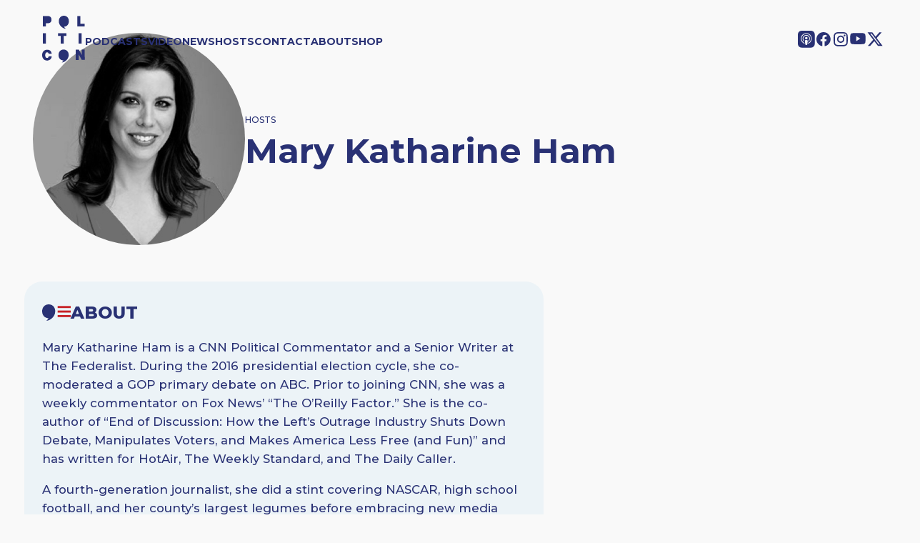

--- FILE ---
content_type: text/html; charset=UTF-8
request_url: https://www.politicon.com/speaker/mary-katharine-ham/
body_size: 19440
content:
<!DOCTYPE html>
<html lang="en-US">
<head>
	<meta charset="UTF-8">
	<meta name="viewport" content="width=device-width, initial-scale=1">
<meta name="robots" content="index, follow, max-image-preview:large, max-snippet:-1, max-video-preview:-1">
	<style>img:is([sizes="auto" i], [sizes^="auto," i]) { contain-intrinsic-size: 3000px 1500px }</style>
	<!-- Google tag (gtag.js) consent mode dataLayer added by Site Kit -->
<script id="google_gtagjs-js-consent-mode-data-layer">
window.dataLayer = window.dataLayer || [];function gtag(){dataLayer.push(arguments);}
gtag('consent', 'default', {"ad_personalization":"denied","ad_storage":"denied","ad_user_data":"denied","analytics_storage":"denied","functionality_storage":"denied","security_storage":"denied","personalization_storage":"denied","region":["AT","BE","BG","CH","CY","CZ","DE","DK","EE","ES","FI","FR","GB","GR","HR","HU","IE","IS","IT","LI","LT","LU","LV","MT","NL","NO","PL","PT","RO","SE","SI","SK"],"wait_for_update":500});
window._googlesitekitConsentCategoryMap = {"statistics":["analytics_storage"],"marketing":["ad_storage","ad_user_data","ad_personalization"],"functional":["functionality_storage","security_storage"],"preferences":["personalization_storage"]};
window._googlesitekitConsents = {"ad_personalization":"denied","ad_storage":"denied","ad_user_data":"denied","analytics_storage":"denied","functionality_storage":"denied","security_storage":"denied","personalization_storage":"denied","region":["AT","BE","BG","CH","CY","CZ","DE","DK","EE","ES","FI","FR","GB","GR","HR","HU","IE","IS","IT","LI","LT","LU","LV","MT","NL","NO","PL","PT","RO","SE","SI","SK"],"wait_for_update":500};
</script>
<!-- End Google tag (gtag.js) consent mode dataLayer added by Site Kit -->

	<!-- This site is optimized with the Yoast SEO plugin v26.7 - https://yoast.com/wordpress/plugins/seo/ -->
	<link rel="canonical" href="https://www.politicon.com/speaker/mary-katharine-ham/">
	<meta property="og:locale" content="en_US">
	<meta property="og:type" content="article">
	<meta property="og:title" content="Mary Katharine Ham | Politicon">
	<meta property="og:description" content="Mary Katharine Ham is a CNN Political Commentator and a Senior Writer at The Federalist. During the 2016 presidential election cycle, she co-moderated a GOP primary debate on ABC. Prior to joining CNN, she was a weekly commentator on Fox News&rsquo; &ldquo;The O&rsquo;Reilly Factor.&rdquo; She is the co-author of &ldquo;End of Discussion: How the Left&rsquo;s">
	<meta property="og:url" content="https://www.politicon.com/speaker/mary-katharine-ham/">
	<meta property="og:site_name" content="Politicon">
	<meta property="article:publisher" content="https://www.facebook.com/Politicon/">
	<meta property="og:image" content="https://www.politicon.com/wp-content/uploads/2016/06/Mary-Katherine-Ham.jpg">
	<meta property="og:image:width" content="366">
	<meta property="og:image:height" content="366">
	<meta property="og:image:type" content="image/jpeg">
	<meta name="twitter:card" content="summary_large_image">
	<meta name="twitter:site" content="@Politicon">
	<meta name="twitter:label1" content="Est. reading time">
	<meta name="twitter:data1" content="1 minute">
	<script type="application/ld+json" class="yoast-schema-graph">{"@context":"https://schema.org","@graph":[{"@type":"WebPage","@id":"https://www.politicon.com/speaker/mary-katharine-ham/","url":"https://www.politicon.com/speaker/mary-katharine-ham/","name":"Mary Katharine Ham | Politicon","isPartOf":{"@id":"https://www.politicon.com/#website"},"primaryImageOfPage":{"@id":"https://www.politicon.com/speaker/mary-katharine-ham/#primaryimage"},"image":{"@id":"https://www.politicon.com/speaker/mary-katharine-ham/#primaryimage"},"thumbnailUrl":"https://www.politicon.com/wp-content/uploads/2016/06/Mary-Katherine-Ham.jpg","datePublished":"2016-06-13T18:39:26+00:00","breadcrumb":{"@id":"https://www.politicon.com/speaker/mary-katharine-ham/#breadcrumb"},"inLanguage":"en-US","potentialAction":[{"@type":"ReadAction","target":["https://www.politicon.com/speaker/mary-katharine-ham/"]}]},{"@type":"ImageObject","inLanguage":"en-US","@id":"https://www.politicon.com/speaker/mary-katharine-ham/#primaryimage","url":"https://www.politicon.com/wp-content/uploads/2016/06/Mary-Katherine-Ham.jpg","contentUrl":"https://www.politicon.com/wp-content/uploads/2016/06/Mary-Katherine-Ham.jpg","width":366,"height":366},{"@type":"BreadcrumbList","@id":"https://www.politicon.com/speaker/mary-katharine-ham/#breadcrumb","itemListElement":[{"@type":"ListItem","position":1,"name":"Speakers","item":"https://www.politicon.com/speaker/"},{"@type":"ListItem","position":2,"name":"Mary Katharine Ham"}]},{"@type":"WebSite","@id":"https://www.politicon.com/#website","url":"https://www.politicon.com/","name":"Politicon | Podcasts and Live Events","description":"Unconventional Political Podcasts","publisher":{"@id":"https://www.politicon.com/#organization"},"potentialAction":[{"@type":"SearchAction","target":{"@type":"EntryPoint","urlTemplate":"https://www.politicon.com/?s={search_term_string}"},"query-input":{"@type":"PropertyValueSpecification","valueRequired":true,"valueName":"search_term_string"}}],"inLanguage":"en-US"},{"@type":"Organization","@id":"https://www.politicon.com/#organization","name":"Politicon","url":"https://www.politicon.com/","logo":{"@type":"ImageObject","inLanguage":"en-US","@id":"https://www.politicon.com/#/schema/logo/image/","url":"https://www.politicon.com/wp-content/uploads/2025/11/POLITICON-LOGO.720.jpg","contentUrl":"https://www.politicon.com/wp-content/uploads/2025/11/POLITICON-LOGO.720.jpg","width":720,"height":720,"caption":"Politicon"},"image":{"@id":"https://www.politicon.com/#/schema/logo/image/"},"sameAs":["https://www.facebook.com/Politicon/","https://x.com/Politicon","https://youtube.com/@politicon","https://www.instagram.com/politicon/","https://bsky.app/profile/politicon.com"]}]}</script>
	<!-- / Yoast SEO plugin. -->


<title>Mary Katharine Ham | Politicon</title>
<link rel="dns-prefetch" href="//cdn.iubenda.com">
<link rel="dns-prefetch" href="//www.googletagmanager.com">
<link rel="alternate" type="application/rss+xml" title="Politicon &raquo; Feed" href="https://www.politicon.com/feed/">
<link rel="alternate" type="application/rss+xml" title="Politicon &raquo; Comments Feed" href="https://www.politicon.com/comments/feed/">
<script>
window._wpemojiSettings = {"baseUrl":"https:\/\/s.w.org\/images\/core\/emoji\/16.0.1\/72x72\/","ext":".png","svgUrl":"https:\/\/s.w.org\/images\/core\/emoji\/16.0.1\/svg\/","svgExt":".svg","source":{"concatemoji":"https:\/\/www.politicon.com\/wp-includes\/js\/wp-emoji-release.min.js?ver=6.8.3"}};
/*! This file is auto-generated */
!function(s,n){var o,i,e;function c(e){try{var t={supportTests:e,timestamp:(new Date).valueOf()};sessionStorage.setItem(o,JSON.stringify(t))}catch(e){}}function p(e,t,n){e.clearRect(0,0,e.canvas.width,e.canvas.height),e.fillText(t,0,0);var t=new Uint32Array(e.getImageData(0,0,e.canvas.width,e.canvas.height).data),a=(e.clearRect(0,0,e.canvas.width,e.canvas.height),e.fillText(n,0,0),new Uint32Array(e.getImageData(0,0,e.canvas.width,e.canvas.height).data));return t.every(function(e,t){return e===a[t]})}function u(e,t){e.clearRect(0,0,e.canvas.width,e.canvas.height),e.fillText(t,0,0);for(var n=e.getImageData(16,16,1,1),a=0;a<n.data.length;a++)if(0!==n.data[a])return!1;return!0}function f(e,t,n,a){switch(t){case"flag":return n(e,"\ud83c\udff3\ufe0f\u200d\u26a7\ufe0f","\ud83c\udff3\ufe0f\u200b\u26a7\ufe0f")?!1:!n(e,"\ud83c\udde8\ud83c\uddf6","\ud83c\udde8\u200b\ud83c\uddf6")&&!n(e,"\ud83c\udff4\udb40\udc67\udb40\udc62\udb40\udc65\udb40\udc6e\udb40\udc67\udb40\udc7f","\ud83c\udff4\u200b\udb40\udc67\u200b\udb40\udc62\u200b\udb40\udc65\u200b\udb40\udc6e\u200b\udb40\udc67\u200b\udb40\udc7f");case"emoji":return!a(e,"\ud83e\udedf")}return!1}function g(e,t,n,a){var r="undefined"!=typeof WorkerGlobalScope&&self instanceof WorkerGlobalScope?new OffscreenCanvas(300,150):s.createElement("canvas"),o=r.getContext("2d",{willReadFrequently:!0}),i=(o.textBaseline="top",o.font="600 32px Arial",{});return e.forEach(function(e){i[e]=t(o,e,n,a)}),i}function t(e){var t=s.createElement("script");t.src=e,t.defer=!0,s.head.appendChild(t)}"undefined"!=typeof Promise&&(o="wpEmojiSettingsSupports",i=["flag","emoji"],n.supports={everything:!0,everythingExceptFlag:!0},e=new Promise(function(e){s.addEventListener("DOMContentLoaded",e,{once:!0})}),new Promise(function(t){var n=function(){try{var e=JSON.parse(sessionStorage.getItem(o));if("object"==typeof e&&"number"==typeof e.timestamp&&(new Date).valueOf()<e.timestamp+604800&&"object"==typeof e.supportTests)return e.supportTests}catch(e){}return null}();if(!n){if("undefined"!=typeof Worker&&"undefined"!=typeof OffscreenCanvas&&"undefined"!=typeof URL&&URL.createObjectURL&&"undefined"!=typeof Blob)try{var e="postMessage("+g.toString()+"("+[JSON.stringify(i),f.toString(),p.toString(),u.toString()].join(",")+"));",a=new Blob([e],{type:"text/javascript"}),r=new Worker(URL.createObjectURL(a),{name:"wpTestEmojiSupports"});return void(r.onmessage=function(e){c(n=e.data),r.terminate(),t(n)})}catch(e){}c(n=g(i,f,p,u))}t(n)}).then(function(e){for(var t in e)n.supports[t]=e[t],n.supports.everything=n.supports.everything&&n.supports[t],"flag"!==t&&(n.supports.everythingExceptFlag=n.supports.everythingExceptFlag&&n.supports[t]);n.supports.everythingExceptFlag=n.supports.everythingExceptFlag&&!n.supports.flag,n.DOMReady=!1,n.readyCallback=function(){n.DOMReady=!0}}).then(function(){return e}).then(function(){var e;n.supports.everything||(n.readyCallback(),(e=n.source||{}).concatemoji?t(e.concatemoji):e.wpemoji&&e.twemoji&&(t(e.twemoji),t(e.wpemoji)))}))}((window,document),window._wpemojiSettings);
</script>
<link rel="stylesheet" id="swiper-styles-css" href="https://www.politicon.com/wp-content/themes/politiconblock/assets/js/swiper-bundle.min.css?ver=6.8.3" type="text/css" media="all">
<link rel="stylesheet" id="slick-styles-css" href="https://www.politicon.com/wp-content/themes/politiconblock/assets/js/slick.css?ver=6.8.3" type="text/css" media="all">
<link rel="stylesheet" id="child-style-css" href="https://www.politicon.com/wp-content/themes/politiconblock/assets/css/style.css?ver=1762892792" type="text/css" media="all">
<style id="acf-navigation-style-inline-css" type="text/css">
#topnav {
  position: absolute;
  background: none;
  display: flex;
  gap: 40px;
  flex-direction: row;
  justify-content: space-between;
  align-items: center;
  font-size: 14px;
  text-transform: uppercase;
  font-weight: 800;
  padding-top: 10px;
  padding-bottom: 10px;
  height: 100px;
  width: 100%;
  box-sizing: border-box;
}
@media screen and (max-width: 768px) {
  #topnav {
    height: 80px;
  }
}
#topnav a {
  color: var(--nav-color);
}
#topnav svg {
  fill: var(--nav-color);
}
#topnav svg g, #topnav svg path {
  fill: var(--nav-color);
}
#topnav .nav {
  flex-grow: 1;
  display: flex;
  justify-content: space-between;
}
#topnav .nav ul {
  display: flex;
  flex-direction: row;
  align-items: center;
  gap: 1rem;
}
#topnav .nav ul a {
  color: var(--nav-color);
  text-decoration: none;
  font-size: 1em;
  font-weight: 700;
  transition: color 0.3s ease;
}
@media screen and (max-width: 1080px) {
  #topnav .nav ul a {
    font-size: 0.8em;
  }
}
#topnav .nav ul a:hover {
  color: var(--nav-color);
  border-bottom: 2px dotted var(--nav-color);
}
#topnav .nav .social {
  flex-direction: row;
  justify-content: space-between;
  align-items: center;
  gap: 1em;
}
#topnav .nav .social li {
  height: -moz-fit-content;
  height: fit-content;
}
#topnav .nav .social li svg {
  width: 24px;
  height: auto;
}
@media screen and (max-width: 1080px) {
  #topnav .nav .social li svg {
    width: 20px;
  }
}
#topnav .nav .social a {
  color: black;
  text-decoration: none;
  font-size: 1.5rem;
  transition: color 0.3s ease;
}
@media screen and (max-width: 768px) {
  #topnav .nav .social {
    display: none;
  }
}
#topnav .logo {
  width: 60px;
}
#topnav .logo svg {
  width: 100%;
  height: auto;
}
@media screen and (max-width: 1080px) {
  #topnav .logo {
    width: 60px;
  }
}
@media screen and (max-width: 768px) {
  #topnav .logo {
    width: 50px;
  }
}
#topnav #open_nav {
  position: absolute;
  right: 1rem;
  top: 1rem;
  width: 40px;
  height: 40px;
  background: var(--nav-color);
  border-radius: 50%;
  justify-content: center;
  align-items: center;
  text-align: center;
  display: none;
  cursor: pointer;
}
#topnav #open_nav svg {
  width: 20px;
  height: auto;
  fill: var(--nav-background);
}
#topnav #open_nav svg line {
  stroke: var(--nav-background);
}
@media screen and (max-width: 768px) {
  #topnav #open_nav {
    display: flex;
  }
}

@media screen and (max-width: 768px) {
  #topnav .nav ul {
    display: none;
  }
  .nav-popup {
    position: absolute;
    top: 120px;
    display: none;
    height: calc(100vh - 80px);
    background: var(--blue-dark);
    z-index: 2;
    width: 100%;
    padding: 2rem;
    box-sizing: border-box;
    justify-content: space-between;
    flex-flow: column;
    color: var(--nav-color);
  }
  .nav-popup.open {
    display: flex;
  }
  .nav-popup .nav-items {
    display: flex;
    flex-direction: column;
    gap: 10px;
  }
  .nav-popup .nav-items a {
    color: var(--nav-color);
    color: #fff;
    text-decoration: none;
    font-weight: 800;
    text-transform: uppercase;
  }
  .nav-popup .social {
    padding-bottom: 40px;
  }
  .nav-popup .social ul {
    display: flex;
    flex-direction: row;
    justify-content: space-between;
    align-items: center;
    gap: 1rem;
  }
  .nav-popup .social svg, .nav-popup .social svg g path, .nav-popup .social svg path {
    fill: var(--nav-color);
  }
}/*# sourceMappingURL=navigation.css.map */
</style>
<style id="acf-hostdetaillayout-style-inline-css" type="text/css">
.host-header {
  width: 100%;
  max-width: 100%;
  padding: 2vw;
  box-sizing: border-box;
  overflow: hidden;
}
.host-header .card {
  margin-bottom: 2vw;
}
@media screen and (max-width: 600px) {
  .host-header .card {
    margin-bottom: 4vw;
  }
}
.host-header.alignfull {
  margin: 0 !important;
}
.host-header .card {
  display: flex;
  flex-flow: row;
  align-items: center;
  gap: 20px;
  padding: 1vw;
  width: 100%;
  box-sizing: border-box;
  height: auto;
}
.host-header .card img {
  width: 25%;
  max-width: 25%;
  height: auto;
  margin-bottom: 12px;
  -o-object-fit: contain;
     object-fit: contain;
  aspect-ratio: 1/1;
  border-radius: 50%;
  overflow: hidden;
}
@media screen and (max-width: 600px) {
  .host-header .card .card-link {
    width: 100%;
  }
}
@media (max-width: 600px) {
  .host-header {
    padding: 4vw;
  }
}

.sidebar {
  display: flex;
  gap: 20px;
  font-weight: 500;
}
.sidebar .panel1 {
  width: 60%;
}
.sidebar .panel2 {
  width: 40%;
}
.sidebar .panel2 .podcasts div a {
  display: flex;
  gap: 10px;
  align-items: center;
  line-height: 1.2;
  text-decoration: none;
  margin-bottom: 10px;
  font-size: 16px;
}
.sidebar .panel2 .podcasts div a img {
  height: 80px;
  aspect-ratio: 1;
}
.sidebar .card {
  display: flex;
  flex-flow: row;
  justify-content: flex-start;
  gap: 20px;
  padding: 1vw;
  width: 100%;
  height: auto;
}
.sidebar .card img {
  width: 20%;
  max-width: 150px;
  height: auto;
  margin-bottom: 12px;
  -o-object-fit: contain;
     object-fit: contain;
}
@media screen and (max-width: 600px) {
  .sidebar .card {
    flex-flow: column;
  }
  .sidebar .card .card-link {
    width: 100%;
  }
}
@media (max-width: 768px) {
  .sidebar {
    flex-flow: column;
  }
  .sidebar .panel1, .sidebar .panel2 {
    width: 100%;
  }
}

.episode-content {
  width: 100%;
  max-width: 100%;
  padding: 2rem;
  box-sizing: border-box;
}
.episode-content.alignfull {
  margin: 0 !important;
}
.episode-content .episode_title {
  font-size: 2rem;
  font-weight: 700;
  margin-bottom: 1rem;
}
.episode-content .episode_description {
  font-size: 1.2rem;
  line-height: 1.6;
  margin-bottom: 1rem;
}
.episode-content .episode_date {
  font-size: 1rem;
  color: #666;
  margin-bottom: 1rem;
}

.about .button {
  border: 2px solid var(--blue-dark);
  margin-top: 20px;
  font-size: 10px;
  color: inherit;
  cursor: pointer;
}
.about #about-content {
  position: relative;
}
.about #about-content.closed, .about #about-content-m.closed {
  max-height: 200px;
  overflow: hidden;
  position: relative;
}
.about #about-content.closed .grad1, .about #about-content-m.closed .grad1 {
  display: block;
}
.about .grad1 {
  height: 100px;
  width: 100%;
  display: block;
  background-color: none; /* For browsers that do not support gradients */
  background-image: linear-gradient(to top, rgb(236, 243, 247), rgba(236, 243, 247, 0));
  position: absolute;
  bottom: 0;
  display: none;
}/*# sourceMappingURL=host_detail_layout.css.map */
</style>
<style id="acf-emailbanner-style-inline-css" type="text/css">
:root {
  --slider-button:cream;
}

.emailbanner {
  width: 100%;
  max-width: 100%;
  padding-top: 0;
  padding-bottom: 0;
  box-sizing: border-box;
  overflow: hidden;
}
.emailbanner.alignfull {
  margin: 0 !important;
}

.emailbanner .slide {
  position: relative;
  border-radius: 0px;
  overflow: hidden;
  display: flex;
  flex-flow: row;
  justify-content: space-between;
  align-items: center;
  box-sizing: border-box;
  background-color: var(--blue-medium-dark);
  padding: 0;
}
.emailbanner .slide .info {
  width: 50%;
  padding: 2rem;
}
.emailbanner .slide .info .input {
  background-color: #fff;
  padding: 5px 10px;
  color: var(--blue-medium-dark);
  margin-top: 10px;
}
.emailbanner .slide .image {
  width: 50%;
  height: 100%;
  padding: 0;
}
.emailbanner .slide .image img {
  padding: 0;
  -o-object-fit: cover;
     object-fit: cover;
  display: block;
}
@media (max-width: 768px) {
  .emailbanner .slide {
    flex-direction: column-reverse;
  }
  .emailbanner .slide .image {
    display: none;
  }
  .emailbanner .slide .info {
    padding: 4vw;
    width: 100%;
  }
}/*# sourceMappingURL=emailbanner.css.map */
</style>
<style id="acf-footernavigation-style-inline-css" type="text/css">
#footernav {
  display: flex;
  flex-flow: column;
  justify-content: space-between;
  align-items: center;
  font-size: 1em;
  text-transform: uppercase;
  font-weight: 700;
  padding-top: 4vw;
  padding-bottom: 90px;
  height: -moz-fit-content;
  height: fit-content;
  width: 100%;
  box-sizing: border-box;
  color: white;
  background-color: var(--blue-dark);
}
#footernav .disclaimer {
  text-transform: none;
  font-weight: 400;
  font-size: 11px;
  text-align: right;
  width: 100%;
  display: flex;
  justify-content: flex-end;
}
#footernav .disclaimer p {
  color: white;
  font-weight: 400;
  width: 600px;
  max-width: 100%;
}
@media screen and (max-width: 768px) {
  #footernav .disclaimer {
    justify-content: center;
  }
  #footernav .disclaimer p {
    text-align: center;
  }
}
#footernav a {
  color: white;
}
#footernav svg {
  fill: white;
}
#footernav svg g, #footernav svg path {
  fill: white;
}
#footernav .footernav {
  display: flex;
  width: 100%;
  justify-content: space-between;
}
#footernav .footernav ul {
  display: flex;
  flex-direction: row;
  align-items: center;
  gap: 2em;
}
#footernav .footernav ul a {
  color: white;
  text-decoration: none;
  font-size: 0.8em;
  font-weight: 700;
  transition: color 0.3s ease;
}
@media screen and (max-width: 1080px) {
  #footernav .footernav ul a {
    font-size: 0.8em;
  }
}
#footernav .footernav ul a:hover {
  color: blue;
}
#footernav .footernav .social {
  display: flex;
  flex-direction: row;
  justify-content: space-between;
  align-items: center;
  gap: 1em;
}
#footernav .footernav .social li {
  height: -moz-fit-content;
  height: fit-content;
}
#footernav .footernav .social li svg {
  width: 24px;
  height: auto;
}
@media screen and (max-width: 1080px) {
  #footernav .footernav .social li svg {
    width: 18px;
  }
}
#footernav .footernav .social a {
  color: black;
  text-decoration: none;
  font-size: 1em;
  transition: color 0.3s ease;
}
@media screen and (max-width: 768px) {
  #footernav .footernav {
    flex-direction: column;
    gap: 20px;
    align-items: center;
  }
  #footernav .footernav ul {
    flex-flow: column;
    gap: 5px;
  }
}/*# sourceMappingURL=footer_navigation.css.map */
</style>
<style id="wp-emoji-styles-inline-css" type="text/css">

	img.wp-smiley, img.emoji {
		display: inline !important;
		border: none !important;
		box-shadow: none !important;
		height: 1em !important;
		width: 1em !important;
		margin: 0 0.07em !important;
		vertical-align: -0.1em !important;
		background: none !important;
		padding: 0 !important;
	}
</style>
<link rel="stylesheet" id="wp-block-library-css" href="https://www.politicon.com/wp-includes/css/dist/block-library/style.min.css?ver=6.8.3" type="text/css" media="all">
<style id="global-styles-inline-css" type="text/css">
:root{--wp--preset--aspect-ratio--square: 1;--wp--preset--aspect-ratio--4-3: 4/3;--wp--preset--aspect-ratio--3-4: 3/4;--wp--preset--aspect-ratio--3-2: 3/2;--wp--preset--aspect-ratio--2-3: 2/3;--wp--preset--aspect-ratio--16-9: 16/9;--wp--preset--aspect-ratio--9-16: 9/16;--wp--preset--color--black: #000000;--wp--preset--color--cyan-bluish-gray: #abb8c3;--wp--preset--color--white: #ffffff;--wp--preset--color--pale-pink: #f78da7;--wp--preset--color--vivid-red: #cf2e2e;--wp--preset--color--luminous-vivid-orange: #ff6900;--wp--preset--color--luminous-vivid-amber: #fcb900;--wp--preset--color--light-green-cyan: #7bdcb5;--wp--preset--color--vivid-green-cyan: #00d084;--wp--preset--color--pale-cyan-blue: #8ed1fc;--wp--preset--color--vivid-cyan-blue: #0693e3;--wp--preset--color--vivid-purple: #9b51e0;--wp--preset--color--base: #f9f9f9;--wp--preset--color--base-2: #ffffff;--wp--preset--color--contrast: #111111;--wp--preset--color--contrast-2: #636363;--wp--preset--color--contrast-3: #A4A4A4;--wp--preset--color--accent: #cfcabe;--wp--preset--color--accent-2: #c2a990;--wp--preset--color--accent-3: #d8613c;--wp--preset--color--accent-4: #b1c5a4;--wp--preset--color--accent-5: #b5bdbc;--wp--preset--gradient--vivid-cyan-blue-to-vivid-purple: linear-gradient(135deg,rgba(6,147,227,1) 0%,rgb(155,81,224) 100%);--wp--preset--gradient--light-green-cyan-to-vivid-green-cyan: linear-gradient(135deg,rgb(122,220,180) 0%,rgb(0,208,130) 100%);--wp--preset--gradient--luminous-vivid-amber-to-luminous-vivid-orange: linear-gradient(135deg,rgba(252,185,0,1) 0%,rgba(255,105,0,1) 100%);--wp--preset--gradient--luminous-vivid-orange-to-vivid-red: linear-gradient(135deg,rgba(255,105,0,1) 0%,rgb(207,46,46) 100%);--wp--preset--gradient--very-light-gray-to-cyan-bluish-gray: linear-gradient(135deg,rgb(238,238,238) 0%,rgb(169,184,195) 100%);--wp--preset--gradient--cool-to-warm-spectrum: linear-gradient(135deg,rgb(74,234,220) 0%,rgb(151,120,209) 20%,rgb(207,42,186) 40%,rgb(238,44,130) 60%,rgb(251,105,98) 80%,rgb(254,248,76) 100%);--wp--preset--gradient--blush-light-purple: linear-gradient(135deg,rgb(255,206,236) 0%,rgb(152,150,240) 100%);--wp--preset--gradient--blush-bordeaux: linear-gradient(135deg,rgb(254,205,165) 0%,rgb(254,45,45) 50%,rgb(107,0,62) 100%);--wp--preset--gradient--luminous-dusk: linear-gradient(135deg,rgb(255,203,112) 0%,rgb(199,81,192) 50%,rgb(65,88,208) 100%);--wp--preset--gradient--pale-ocean: linear-gradient(135deg,rgb(255,245,203) 0%,rgb(182,227,212) 50%,rgb(51,167,181) 100%);--wp--preset--gradient--electric-grass: linear-gradient(135deg,rgb(202,248,128) 0%,rgb(113,206,126) 100%);--wp--preset--gradient--midnight: linear-gradient(135deg,rgb(2,3,129) 0%,rgb(40,116,252) 100%);--wp--preset--gradient--gradient-1: linear-gradient(to bottom, #cfcabe 0%, #F9F9F9 100%);--wp--preset--gradient--gradient-2: linear-gradient(to bottom, #C2A990 0%, #F9F9F9 100%);--wp--preset--gradient--gradient-3: linear-gradient(to bottom, #D8613C 0%, #F9F9F9 100%);--wp--preset--gradient--gradient-4: linear-gradient(to bottom, #B1C5A4 0%, #F9F9F9 100%);--wp--preset--gradient--gradient-5: linear-gradient(to bottom, #B5BDBC 0%, #F9F9F9 100%);--wp--preset--gradient--gradient-6: linear-gradient(to bottom, #A4A4A4 0%, #F9F9F9 100%);--wp--preset--gradient--gradient-7: linear-gradient(to bottom, #cfcabe 50%, #F9F9F9 50%);--wp--preset--gradient--gradient-8: linear-gradient(to bottom, #C2A990 50%, #F9F9F9 50%);--wp--preset--gradient--gradient-9: linear-gradient(to bottom, #D8613C 50%, #F9F9F9 50%);--wp--preset--gradient--gradient-10: linear-gradient(to bottom, #B1C5A4 50%, #F9F9F9 50%);--wp--preset--gradient--gradient-11: linear-gradient(to bottom, #B5BDBC 50%, #F9F9F9 50%);--wp--preset--gradient--gradient-12: linear-gradient(to bottom, #A4A4A4 50%, #F9F9F9 50%);--wp--preset--font-size--small: 0.9rem;--wp--preset--font-size--medium: 1.05rem;--wp--preset--font-size--large: clamp(1.39rem, 1.39rem + ((1vw - 0.2rem) * 0.767), 1.85rem);--wp--preset--font-size--x-large: clamp(1.85rem, 1.85rem + ((1vw - 0.2rem) * 1.083), 2.5rem);--wp--preset--font-size--xx-large: clamp(2.5rem, 2.5rem + ((1vw - 0.2rem) * 1.283), 3.27rem);--wp--preset--font-family--body: "Inter", sans-serif;--wp--preset--font-family--heading: Cardo;--wp--preset--font-family--system-sans-serif: -apple-system, BlinkMacSystemFont, avenir next, avenir, segoe ui, helvetica neue, helvetica, Cantarell, Ubuntu, roboto, noto, arial, sans-serif;--wp--preset--font-family--system-serif: Iowan Old Style, Apple Garamond, Baskerville, Times New Roman, Droid Serif, Times, Source Serif Pro, serif, Apple Color Emoji, Segoe UI Emoji, Segoe UI Symbol;--wp--preset--spacing--20: min(1.5rem, 2vw);--wp--preset--spacing--30: min(2.5rem, 3vw);--wp--preset--spacing--40: min(4rem, 5vw);--wp--preset--spacing--50: min(6.5rem, 8vw);--wp--preset--spacing--60: min(10.5rem, 13vw);--wp--preset--spacing--70: 3.38rem;--wp--preset--spacing--80: 5.06rem;--wp--preset--spacing--10: 1rem;--wp--preset--shadow--natural: 6px 6px 9px rgba(0, 0, 0, 0.2);--wp--preset--shadow--deep: 12px 12px 50px rgba(0, 0, 0, 0.4);--wp--preset--shadow--sharp: 6px 6px 0px rgba(0, 0, 0, 0.2);--wp--preset--shadow--outlined: 6px 6px 0px -3px rgba(255, 255, 255, 1), 6px 6px rgba(0, 0, 0, 1);--wp--preset--shadow--crisp: 6px 6px 0px rgba(0, 0, 0, 1);}:root { --wp--style--global--content-size: 620px;--wp--style--global--wide-size: 1280px; }:where(body) { margin: 0; }.wp-site-blocks { padding-top: var(--wp--style--root--padding-top); padding-bottom: var(--wp--style--root--padding-bottom); }.has-global-padding { padding-right: var(--wp--style--root--padding-right); padding-left: var(--wp--style--root--padding-left); }.has-global-padding > .alignfull { margin-right: calc(var(--wp--style--root--padding-right) * -1); margin-left: calc(var(--wp--style--root--padding-left) * -1); }.has-global-padding :where(:not(.alignfull.is-layout-flow) > .has-global-padding:not(.wp-block-block, .alignfull)) { padding-right: 0; padding-left: 0; }.has-global-padding :where(:not(.alignfull.is-layout-flow) > .has-global-padding:not(.wp-block-block, .alignfull)) > .alignfull { margin-left: 0; margin-right: 0; }.wp-site-blocks > .alignleft { float: left; margin-right: 2em; }.wp-site-blocks > .alignright { float: right; margin-left: 2em; }.wp-site-blocks > .aligncenter { justify-content: center; margin-left: auto; margin-right: auto; }:where(.wp-site-blocks) > * { margin-block-start: 1.2rem; margin-block-end: 0; }:where(.wp-site-blocks) > :first-child { margin-block-start: 0; }:where(.wp-site-blocks) > :last-child { margin-block-end: 0; }:root { --wp--style--block-gap: 1.2rem; }:root :where(.is-layout-flow) > :first-child{margin-block-start: 0;}:root :where(.is-layout-flow) > :last-child{margin-block-end: 0;}:root :where(.is-layout-flow) > *{margin-block-start: 1.2rem;margin-block-end: 0;}:root :where(.is-layout-constrained) > :first-child{margin-block-start: 0;}:root :where(.is-layout-constrained) > :last-child{margin-block-end: 0;}:root :where(.is-layout-constrained) > *{margin-block-start: 1.2rem;margin-block-end: 0;}:root :where(.is-layout-flex){gap: 1.2rem;}:root :where(.is-layout-grid){gap: 1.2rem;}.is-layout-flow > .alignleft{float: left;margin-inline-start: 0;margin-inline-end: 2em;}.is-layout-flow > .alignright{float: right;margin-inline-start: 2em;margin-inline-end: 0;}.is-layout-flow > .aligncenter{margin-left: auto !important;margin-right: auto !important;}.is-layout-constrained > .alignleft{float: left;margin-inline-start: 0;margin-inline-end: 2em;}.is-layout-constrained > .alignright{float: right;margin-inline-start: 2em;margin-inline-end: 0;}.is-layout-constrained > .aligncenter{margin-left: auto !important;margin-right: auto !important;}.is-layout-constrained > :where(:not(.alignleft):not(.alignright):not(.alignfull)){max-width: var(--wp--style--global--content-size);margin-left: auto !important;margin-right: auto !important;}.is-layout-constrained > .alignwide{max-width: var(--wp--style--global--wide-size);}body .is-layout-flex{display: flex;}.is-layout-flex{flex-wrap: wrap;align-items: center;}.is-layout-flex > :is(*, div){margin: 0;}body .is-layout-grid{display: grid;}.is-layout-grid > :is(*, div){margin: 0;}body{background-color: var(--wp--preset--color--base);color: var(--blue-dark);font-family: var(--wp--preset--font-family--montserrat);font-size: var(--wp--preset--font-size--medium);font-style: normal;font-weight: 500;line-height: 1.55;--wp--style--root--padding-top: 0px;--wp--style--root--padding-right: var(--wp--preset--spacing--50);--wp--style--root--padding-bottom: 0px;--wp--style--root--padding-left: var(--wp--preset--spacing--50);}a:where(:not(.wp-element-button)){color: var(--blue-dark);text-decoration: underline;}:root :where(a:where(:not(.wp-element-button)):hover){text-decoration: none;}h1, h2, h3, h4, h5, h6{color: var(--blue-dark);font-family: var(--wp--preset--font-family--montserrat);font-style: normal;font-weight: 700;line-height: 1.2;}h1{font-size: var(--wp--preset--font-size--xx-large);line-height: 1.15;}h2{font-size: var(--wp--preset--font-size--x-large);}h3{font-size: var(--wp--preset--font-size--large);}h4{font-size: clamp(1.1rem, 1.1rem + ((1vw - 0.2rem) * 0.767), 1.5rem);}h5{font-size: var(--wp--preset--font-size--medium);}h6{font-size: var(--wp--preset--font-size--small);}:root :where(.wp-element-button, .wp-block-button__link){background-color: var(--wp--preset--color--contrast);border-radius: .33rem;border-color: var(--wp--preset--color--contrast);border-width: 0;color: var(--wp--preset--color--base);font-family: var(--wp--preset--font-family--montserrat);font-size: var(--wp--preset--font-size--small);font-style: normal;font-weight: 700;line-height: inherit;padding-top: 0.6rem;padding-right: 1rem;padding-bottom: 0.6rem;padding-left: 1rem;text-decoration: none;}:root :where(.wp-element-button:hover, .wp-block-button__link:hover){background-color: var(--wp--preset--color--contrast-2);border-color: var(--wp--preset--color--contrast-2);color: var(--wp--preset--color--base);}:root :where(.wp-element-button:focus, .wp-block-button__link:focus){background-color: var(--wp--preset--color--contrast-2);border-color: var(--wp--preset--color--contrast-2);color: var(--wp--preset--color--base);outline-color: var(--wp--preset--color--contrast);outline-offset: 2px;}:root :where(.wp-element-button:active, .wp-block-button__link:active){background-color: var(--wp--preset--color--contrast);color: var(--wp--preset--color--base);}:root :where(.wp-element-caption, .wp-block-audio figcaption, .wp-block-embed figcaption, .wp-block-gallery figcaption, .wp-block-image figcaption, .wp-block-table figcaption, .wp-block-video figcaption){color: var(--wp--preset--color--contrast-2);font-family: var(--wp--preset--font-family--body);font-size: 0.8rem;}.has-black-color{color: var(--wp--preset--color--black) !important;}.has-cyan-bluish-gray-color{color: var(--wp--preset--color--cyan-bluish-gray) !important;}.has-white-color{color: var(--wp--preset--color--white) !important;}.has-pale-pink-color{color: var(--wp--preset--color--pale-pink) !important;}.has-vivid-red-color{color: var(--wp--preset--color--vivid-red) !important;}.has-luminous-vivid-orange-color{color: var(--wp--preset--color--luminous-vivid-orange) !important;}.has-luminous-vivid-amber-color{color: var(--wp--preset--color--luminous-vivid-amber) !important;}.has-light-green-cyan-color{color: var(--wp--preset--color--light-green-cyan) !important;}.has-vivid-green-cyan-color{color: var(--wp--preset--color--vivid-green-cyan) !important;}.has-pale-cyan-blue-color{color: var(--wp--preset--color--pale-cyan-blue) !important;}.has-vivid-cyan-blue-color{color: var(--wp--preset--color--vivid-cyan-blue) !important;}.has-vivid-purple-color{color: var(--wp--preset--color--vivid-purple) !important;}.has-base-color{color: var(--wp--preset--color--base) !important;}.has-base-2-color{color: var(--wp--preset--color--base-2) !important;}.has-contrast-color{color: var(--wp--preset--color--contrast) !important;}.has-contrast-2-color{color: var(--wp--preset--color--contrast-2) !important;}.has-contrast-3-color{color: var(--wp--preset--color--contrast-3) !important;}.has-accent-color{color: var(--wp--preset--color--accent) !important;}.has-accent-2-color{color: var(--wp--preset--color--accent-2) !important;}.has-accent-3-color{color: var(--wp--preset--color--accent-3) !important;}.has-accent-4-color{color: var(--wp--preset--color--accent-4) !important;}.has-accent-5-color{color: var(--wp--preset--color--accent-5) !important;}.has-black-background-color{background-color: var(--wp--preset--color--black) !important;}.has-cyan-bluish-gray-background-color{background-color: var(--wp--preset--color--cyan-bluish-gray) !important;}.has-white-background-color{background-color: var(--wp--preset--color--white) !important;}.has-pale-pink-background-color{background-color: var(--wp--preset--color--pale-pink) !important;}.has-vivid-red-background-color{background-color: var(--wp--preset--color--vivid-red) !important;}.has-luminous-vivid-orange-background-color{background-color: var(--wp--preset--color--luminous-vivid-orange) !important;}.has-luminous-vivid-amber-background-color{background-color: var(--wp--preset--color--luminous-vivid-amber) !important;}.has-light-green-cyan-background-color{background-color: var(--wp--preset--color--light-green-cyan) !important;}.has-vivid-green-cyan-background-color{background-color: var(--wp--preset--color--vivid-green-cyan) !important;}.has-pale-cyan-blue-background-color{background-color: var(--wp--preset--color--pale-cyan-blue) !important;}.has-vivid-cyan-blue-background-color{background-color: var(--wp--preset--color--vivid-cyan-blue) !important;}.has-vivid-purple-background-color{background-color: var(--wp--preset--color--vivid-purple) !important;}.has-base-background-color{background-color: var(--wp--preset--color--base) !important;}.has-base-2-background-color{background-color: var(--wp--preset--color--base-2) !important;}.has-contrast-background-color{background-color: var(--wp--preset--color--contrast) !important;}.has-contrast-2-background-color{background-color: var(--wp--preset--color--contrast-2) !important;}.has-contrast-3-background-color{background-color: var(--wp--preset--color--contrast-3) !important;}.has-accent-background-color{background-color: var(--wp--preset--color--accent) !important;}.has-accent-2-background-color{background-color: var(--wp--preset--color--accent-2) !important;}.has-accent-3-background-color{background-color: var(--wp--preset--color--accent-3) !important;}.has-accent-4-background-color{background-color: var(--wp--preset--color--accent-4) !important;}.has-accent-5-background-color{background-color: var(--wp--preset--color--accent-5) !important;}.has-black-border-color{border-color: var(--wp--preset--color--black) !important;}.has-cyan-bluish-gray-border-color{border-color: var(--wp--preset--color--cyan-bluish-gray) !important;}.has-white-border-color{border-color: var(--wp--preset--color--white) !important;}.has-pale-pink-border-color{border-color: var(--wp--preset--color--pale-pink) !important;}.has-vivid-red-border-color{border-color: var(--wp--preset--color--vivid-red) !important;}.has-luminous-vivid-orange-border-color{border-color: var(--wp--preset--color--luminous-vivid-orange) !important;}.has-luminous-vivid-amber-border-color{border-color: var(--wp--preset--color--luminous-vivid-amber) !important;}.has-light-green-cyan-border-color{border-color: var(--wp--preset--color--light-green-cyan) !important;}.has-vivid-green-cyan-border-color{border-color: var(--wp--preset--color--vivid-green-cyan) !important;}.has-pale-cyan-blue-border-color{border-color: var(--wp--preset--color--pale-cyan-blue) !important;}.has-vivid-cyan-blue-border-color{border-color: var(--wp--preset--color--vivid-cyan-blue) !important;}.has-vivid-purple-border-color{border-color: var(--wp--preset--color--vivid-purple) !important;}.has-base-border-color{border-color: var(--wp--preset--color--base) !important;}.has-base-2-border-color{border-color: var(--wp--preset--color--base-2) !important;}.has-contrast-border-color{border-color: var(--wp--preset--color--contrast) !important;}.has-contrast-2-border-color{border-color: var(--wp--preset--color--contrast-2) !important;}.has-contrast-3-border-color{border-color: var(--wp--preset--color--contrast-3) !important;}.has-accent-border-color{border-color: var(--wp--preset--color--accent) !important;}.has-accent-2-border-color{border-color: var(--wp--preset--color--accent-2) !important;}.has-accent-3-border-color{border-color: var(--wp--preset--color--accent-3) !important;}.has-accent-4-border-color{border-color: var(--wp--preset--color--accent-4) !important;}.has-accent-5-border-color{border-color: var(--wp--preset--color--accent-5) !important;}.has-vivid-cyan-blue-to-vivid-purple-gradient-background{background: var(--wp--preset--gradient--vivid-cyan-blue-to-vivid-purple) !important;}.has-light-green-cyan-to-vivid-green-cyan-gradient-background{background: var(--wp--preset--gradient--light-green-cyan-to-vivid-green-cyan) !important;}.has-luminous-vivid-amber-to-luminous-vivid-orange-gradient-background{background: var(--wp--preset--gradient--luminous-vivid-amber-to-luminous-vivid-orange) !important;}.has-luminous-vivid-orange-to-vivid-red-gradient-background{background: var(--wp--preset--gradient--luminous-vivid-orange-to-vivid-red) !important;}.has-very-light-gray-to-cyan-bluish-gray-gradient-background{background: var(--wp--preset--gradient--very-light-gray-to-cyan-bluish-gray) !important;}.has-cool-to-warm-spectrum-gradient-background{background: var(--wp--preset--gradient--cool-to-warm-spectrum) !important;}.has-blush-light-purple-gradient-background{background: var(--wp--preset--gradient--blush-light-purple) !important;}.has-blush-bordeaux-gradient-background{background: var(--wp--preset--gradient--blush-bordeaux) !important;}.has-luminous-dusk-gradient-background{background: var(--wp--preset--gradient--luminous-dusk) !important;}.has-pale-ocean-gradient-background{background: var(--wp--preset--gradient--pale-ocean) !important;}.has-electric-grass-gradient-background{background: var(--wp--preset--gradient--electric-grass) !important;}.has-midnight-gradient-background{background: var(--wp--preset--gradient--midnight) !important;}.has-gradient-1-gradient-background{background: var(--wp--preset--gradient--gradient-1) !important;}.has-gradient-2-gradient-background{background: var(--wp--preset--gradient--gradient-2) !important;}.has-gradient-3-gradient-background{background: var(--wp--preset--gradient--gradient-3) !important;}.has-gradient-4-gradient-background{background: var(--wp--preset--gradient--gradient-4) !important;}.has-gradient-5-gradient-background{background: var(--wp--preset--gradient--gradient-5) !important;}.has-gradient-6-gradient-background{background: var(--wp--preset--gradient--gradient-6) !important;}.has-gradient-7-gradient-background{background: var(--wp--preset--gradient--gradient-7) !important;}.has-gradient-8-gradient-background{background: var(--wp--preset--gradient--gradient-8) !important;}.has-gradient-9-gradient-background{background: var(--wp--preset--gradient--gradient-9) !important;}.has-gradient-10-gradient-background{background: var(--wp--preset--gradient--gradient-10) !important;}.has-gradient-11-gradient-background{background: var(--wp--preset--gradient--gradient-11) !important;}.has-gradient-12-gradient-background{background: var(--wp--preset--gradient--gradient-12) !important;}.has-small-font-size{font-size: var(--wp--preset--font-size--small) !important;}.has-medium-font-size{font-size: var(--wp--preset--font-size--medium) !important;}.has-large-font-size{font-size: var(--wp--preset--font-size--large) !important;}.has-x-large-font-size{font-size: var(--wp--preset--font-size--x-large) !important;}.has-xx-large-font-size{font-size: var(--wp--preset--font-size--xx-large) !important;}.has-body-font-family{font-family: var(--wp--preset--font-family--body) !important;}.has-heading-font-family{font-family: var(--wp--preset--font-family--heading) !important;}.has-system-sans-serif-font-family{font-family: var(--wp--preset--font-family--system-sans-serif) !important;}.has-system-serif-font-family{font-family: var(--wp--preset--font-family--system-serif) !important;}:where(.wp-site-blocks *:focus){outline-width:2px;outline-style:solid}
</style>
<style id="wp-block-template-skip-link-inline-css" type="text/css">

		.skip-link.screen-reader-text {
			border: 0;
			clip-path: inset(50%);
			height: 1px;
			margin: -1px;
			overflow: hidden;
			padding: 0;
			position: absolute !important;
			width: 1px;
			word-wrap: normal !important;
		}

		.skip-link.screen-reader-text:focus {
			background-color: #eee;
			clip-path: none;
			color: #444;
			display: block;
			font-size: 1em;
			height: auto;
			left: 5px;
			line-height: normal;
			padding: 15px 23px 14px;
			text-decoration: none;
			top: 5px;
			width: auto;
			z-index: 100000;
		}
</style>
<script src="https://www.politicon.com/wp-includes/js/jquery/jquery.min.js?ver=3.7.1" id="jquery-core-js"></script>
<script src="https://www.politicon.com/wp-includes/js/jquery/jquery-migrate.min.js?ver=3.4.1" id="jquery-migrate-js"></script>

<script type="text/javascript" class=" _iub_cs_skip" id="iubenda-head-inline-scripts-0">
var _iub = _iub || [];
_iub.csConfiguration = {"askConsentAtCookiePolicyUpdate":true,"countryDetection":true,"enableGdpr":false,"enableUspr":true,"floatingPreferencesButtonDisplay":"bottom-right","lang":"en","siteId":865100,"whitelabel":false,"cookiePolicyId":8175100, "banner":{ "closeButtonDisplay":false,"position":"float-top-center" }};
</script>
<script type="text/javascript" class=" _iub_cs_skip" src="//cdn.iubenda.com/cs/gpp/stub.js?ver=3.12.4" id="iubenda-head-scripts-0-js"></script>
<script type="text/javascript" charset="UTF-8" async="" class=" _iub_cs_skip" src="//cdn.iubenda.com/cs/iubenda_cs.js?ver=3.12.4" id="iubenda-head-scripts-1-js"></script>

<!-- Google tag (gtag.js) snippet added by Site Kit -->
<!-- Google Analytics snippet added by Site Kit -->
<script src="https://www.googletagmanager.com/gtag/js?id=GT-M3KF7L7" id="google_gtagjs-js" async type="text/plain" class=" _iub_cs_activate" data-iub-purposes="4"></script>
<script id="google_gtagjs-js-after">
window.dataLayer = window.dataLayer || [];function gtag(){dataLayer.push(arguments);}
gtag("set","linker",{"domains":["www.politicon.com"]});
gtag("js", new Date());
gtag("set", "developer_id.dZTNiMT", true);
gtag("config", "GT-M3KF7L7", {"googlesitekit_post_type":"speaker"});
</script>
<link rel="https://api.w.org/" href="https://www.politicon.com/wp-json/">
<link rel="EditURI" type="application/rsd+xml" title="RSD" href="https://www.politicon.com/xmlrpc.php?rsd">
<link rel="shortlink" href="https://www.politicon.com/?p=2101">
<link rel="alternate" title="oEmbed (JSON)" type="application/json+oembed" href="https://www.politicon.com/wp-json/oembed/1.0/embed?url=https%3A%2F%2Fwww.politicon.com%2Fspeaker%2Fmary-katharine-ham%2F">
<link rel="alternate" title="oEmbed (XML)" type="text/xml+oembed" href="https://www.politicon.com/wp-json/oembed/1.0/embed?url=https%3A%2F%2Fwww.politicon.com%2Fspeaker%2Fmary-katharine-ham%2F&amp;format=xml">
<script type="text/javascript">var ajaxurl = "https://www.politicon.com/wp-admin/admin-ajax.php";</script><meta name="generator" content="Site Kit by Google 1.170.0">
<!-- Meta Pixel Code -->
<script type="text/plain" class=" _iub_cs_activate-inline" data-iub-purposes="5">
!function(f,b,e,v,n,t,s){if(f.fbq)return;n=f.fbq=function(){n.callMethod?
n.callMethod.apply(n,arguments):n.queue.push(arguments)};if(!f._fbq)f._fbq=n;
n.push=n;n.loaded=!0;n.version='2.0';n.queue=[];t=b.createElement(e);t.async=!0;
t.src=v;s=b.getElementsByTagName(e)[0];s.parentNode.insertBefore(t,s)}(window,
document,'script','https://connect.facebook.net/en_US/fbevents.js?v=next');
</script>
<!-- End Meta Pixel Code -->

      <script type="text/javascript">
        var url = window.location.origin + '?ob=open-bridge';
        fbq('set', 'openbridge', '6011101145614414', url);
      </script>
    <script type="text/javascript">fbq('init', '6011101145614414', {}, {
    "agent": "wordpress-6.8.3-3.0.16"
})</script><script type="text/javascript">
    fbq('track', 'PageView', []);
  </script>
<!-- Meta Pixel Code -->
<noscript>
<img height="1" width="1" style="display:none" alt="fbpx" src="https://www.facebook.com/tr?id=6011101145614414&amp;ev=PageView&amp;noscript=1">
</noscript>
<!-- End Meta Pixel Code -->
<style class="wp-fonts-local">
@font-face{font-family:Inter;font-style:normal;font-weight:300 900;font-display:fallback;src:url('https://www.politicon.com/wp-content/themes/twentytwentyfour/assets/fonts/inter/Inter-VariableFont_slnt,wght.woff2') format('woff2');font-stretch:normal;}
@font-face{font-family:Cardo;font-style:normal;font-weight:400;font-display:fallback;src:url('https://www.politicon.com/wp-content/themes/twentytwentyfour/assets/fonts/cardo/cardo_normal_400.woff2') format('woff2');}
@font-face{font-family:Cardo;font-style:italic;font-weight:400;font-display:fallback;src:url('https://www.politicon.com/wp-content/themes/twentytwentyfour/assets/fonts/cardo/cardo_italic_400.woff2') format('woff2');}
@font-face{font-family:Cardo;font-style:normal;font-weight:700;font-display:fallback;src:url('https://www.politicon.com/wp-content/themes/twentytwentyfour/assets/fonts/cardo/cardo_normal_700.woff2') format('woff2');}
</style>
<link rel="icon" href="https://www.politicon.com/wp-content/uploads/2024/01/cropped-YT-header-main-2-32x32.png" sizes="32x32">
<link rel="icon" href="https://www.politicon.com/wp-content/uploads/2024/01/cropped-YT-header-main-2-192x192.png" sizes="192x192">
<link rel="apple-touch-icon" href="https://www.politicon.com/wp-content/uploads/2024/01/cropped-YT-header-main-2-180x180.png">
<meta name="msapplication-TileImage" content="https://www.politicon.com/wp-content/uploads/2024/01/cropped-YT-header-main-2-270x270.png">
</head>

<body class="wp-singular speaker-template-default single single-speaker postid-2101 wp-embed-responsive wp-theme-twentytwentyfour wp-child-theme-politiconblock">
	<!-- Google tag (gtag.js) -->
<script async src="https://www.googletagmanager.com/gtag/js?id=G-3KS2SC38Z8" type="text/plain" class=" _iub_cs_activate" data-iub-purposes="4"></script>
<script>
  window.dataLayer = window.dataLayer || [];
  function gtag(){dataLayer.push(arguments);}
  gtag('js', new Date());

  gtag('config', 'G-3KS2SC38Z8');
</script>

<!-- Facebook Pixel Code -->
<script type="text/plain" class=" _iub_cs_activate-inline" data-iub-purposes="5">
  !function(f,b,e,v,n,t,s)
  {if(f.fbq)return;n=f.fbq=function(){n.callMethod?
  n.callMethod.apply(n,arguments):n.queue.push(arguments)};
  if(!f._fbq)f._fbq=n;n.push=n;n.loaded=!0;n.version='2.0';
  n.queue=[];t=b.createElement(e);t.async=!0;
  t.src=v;s=b.getElementsByTagName(e)[0];
  s.parentNode.insertBefore(t,s)}(window, document,'script',
  'https://connect.facebook.net/en_US/fbevents.js');
  fbq('init', '{1131721614017934}');
  fbq('track', 'PageView');
</script>
<noscript>
  <img height="1" width="1" style="display:none" src="https://www.facebook.com/tr?id=%7B1131721614017934%7D&amp;ev=PageView&amp;noscript=1">
</noscript>
<!-- End Facebook Pixel Code -->

<link rel="preconnect" href="https://fonts.googleapis.com">
<link rel="preconnect" href="https://fonts.gstatic.com" crossorigin>
<link href="https://fonts.googleapis.com/css2?family=Montserrat:ital,wght@0,100..800;1,100..800&amp;display=swap" rel="stylesheet">



	
<div class="wp-site-blocks">
<header class="wp-block-template-part">
<div id="topnav" class="navigation alignfull section-width">
    <div class="logo"><a href="/"><svg width="118" height="129" viewbox="0 0 118 129" fill="none" xmlns="http://www.w3.org/2000/svg">
<path d="M10.222 76.2157H1.89209V47.8442H10.222V76.2157ZM67.0633 55.1254H59.4806V76.2157H51.1295V55.1254H43.5521V47.8442H67.0633V55.1254ZM100.462 47.8442H108.776V76.2157H100.462V47.8442Z" fill="white"></path>
<path d="M25.8165 10.5478C25.8324 17.4153 21.4343 20.6502 15.1975 20.6502H10.2801L10.2854 29.2359L1.96085 29.2571L1.91846 0.875007L15.8599 0.853795C23.2254 0.832583 25.79 6.49096 25.8165 10.5425M73.6232 14.9706C73.6391 23.5244 68.3349 29.6919 60.3442 29.9624C61.2662 32.1419 62.7976 34.0351 64.6946 35.1965L64.1011 35.6367C54.6267 34.1147 45.9471 25.4866 45.9365 15.4054C45.9365 15.3312 45.9418 15.2569 45.9471 15.1827L45.9365 15.0077C45.9365 6.27354 51.4738 0.00530308 59.7666 0C68.0753 0 73.6179 6.24172 73.6232 14.9706ZM117.011 29.1192L96.6788 29.1457L96.6682 0.753037L104.998 0.742431V21.854L117 21.8328L117.016 29.1192H117.011Z" fill="white"></path>
<path d="M92.5191 92.8303L101.14 92.7455L109.205 107.769L109.264 107.758L109.184 92.6553L117.143 92.5652L117.339 120.804L109.131 120.889L100.637 105.563L100.573 105.574L100.653 120.979L92.694 121.069L92.5244 92.8356L92.5191 92.8303ZM45.1045 107.626C45.0515 98.9288 50.6154 92.6447 58.9823 92.5439C67.3864 92.4538 73.035 98.6266 73.0827 107.313C73.0827 107.419 73.0721 107.525 73.0721 107.626C73.0721 107.652 73.0774 107.668 73.0721 107.695C73.0721 107.849 73.0562 107.997 73.0509 108.146C73.0456 108.437 73.035 108.74 73.0138 109.031C72.3515 118.476 64.011 126.484 54.8651 128.011L54.261 127.597C56.1739 126.425 57.6947 124.532 58.622 122.358C50.5465 122.178 45.1681 116.127 45.1045 107.631M0.000247562 107.986C-0.0421437 99.0985 5.36274 93.1538 13.7933 93.0477C21.3177 93 25.4668 97.0303 26.2351 104.083L18.0483 104.179C17.8841 103.171 17.0998 100.048 13.5972 100.085C9.66545 100.117 8.4255 104.099 8.4255 107.886C8.4679 111.683 9.75023 115.639 13.682 115.565C16.5381 115.543 17.6403 113.47 18.1119 110.84L26.3782 110.718C26.4153 116.424 21.9801 122.512 13.9735 122.602C5.11899 122.718 0.0585355 116.328 0.000247562 107.986Z" fill="white"></path>
</svg>
</a></div>

    <div class="nav desktop">
        <ul>
                       <li><a href="http://www.politicon.com/podcasts/" target="">Podcasts</a></li>
                        <li><a href="https://youtube.com/@politicon" target="_blank">Video</a></li>
                        <li><a href="http://www.politicon.com/news/" target="">News</a></li>
                        <li><a href="/hosts" target="">Hosts</a></li>
                        <li><a href="http://www.politicon.com/about-politicon/contact/" target="">Contact</a></li>
                        <li><a href="http://www.politicon.com/about-politicon/" target="">About</a></li>
                        <li><a href="https://merch.ambientinks.com/collections/politicon" target="_blank">Shop</a></li>
                    </ul>

        <ul class="social desktop">
                     <li><a href="https://podcasts.apple.com/us/channel/politicon/id6442681119" target="_blank" alt="Apple">
                <svg xmlns="http://www.w3.org/2000/svg" xmlns:xlink="http://www.w3.org/1999/xlink" version="1.1" id="Artwork" x="0px" y="0px" width="73px" height="73px" viewbox="0 0 73 73" style="enable-background:new 0 0 73 73;" xml:space="preserve">
<style type="text/css">
	.st0{fill:#FFFFFF;}
</style>
<path class="st0" d="M71.995,19.943c-0.004-0.724-0.013-1.449-0.032-2.173c-0.043-1.577-0.136-3.169-0.416-4.728  c-0.285-1.584-0.749-3.058-1.482-4.497c-0.72-1.414-1.66-2.707-2.781-3.828c-1.122-1.122-2.415-2.062-3.829-2.782  c-1.438-0.732-2.912-1.197-4.495-1.481c-1.56-0.281-3.152-0.373-4.73-0.416c-0.724-0.02-1.448-0.028-2.173-0.032  C51.197,0,50.337,0,49.477,0H22.523c-0.86,0-1.72,0-2.58,0.005c-0.724,0.004-1.449,0.013-2.173,0.032  c-1.578,0.043-3.17,0.136-4.73,0.416c-1.583,0.285-3.056,0.749-4.495,1.481c-1.414,0.72-2.707,1.66-3.829,2.782  C3.595,5.838,2.654,7.131,1.935,8.544c-0.733,1.439-1.197,2.913-1.482,4.497c-0.28,1.56-0.373,3.151-0.416,4.728  c-0.02,0.724-0.028,1.448-0.032,2.173C0,20.803,0,21.663,0,22.523v26.955c0,0.86,0,1.72,0.005,2.58  c0.004,0.724,0.013,1.449,0.032,2.173c0.043,1.577,0.136,3.169,0.416,4.728c0.285,1.584,0.749,3.058,1.482,4.497  c0.72,1.414,1.66,2.707,2.781,3.828c1.122,1.122,2.415,2.062,3.829,2.781c1.438,0.732,2.912,1.197,4.495,1.481  c1.56,0.281,3.152,0.373,4.73,0.416c0.724,0.02,1.448,0.028,2.173,0.032C20.803,72,21.663,72,22.523,72h26.955  c0.86,0,1.72,0,2.58-0.005c0.724-0.004,1.449-0.013,2.173-0.032c1.578-0.043,3.17-0.136,4.73-0.416  c1.583-0.285,3.056-0.749,4.495-1.481c1.414-0.72,2.707-1.66,3.829-2.781c1.121-1.122,2.062-2.415,2.781-3.828  c0.733-1.439,1.197-2.913,1.482-4.497c0.28-1.56,0.373-3.151,0.416-4.728c0.02-0.724,0.028-1.448,0.032-2.173  C72,51.197,72,50.337,72,49.477V22.523C72,21.663,72,20.803,71.995,19.943z M41.515,47.716c-0.172,2.017-0.497,4.707-0.923,7.446  c-0.303,1.95-0.549,3.002-0.773,3.755c-0.363,1.221-1.72,2.289-3.842,2.289c-2.122,0-3.479-1.068-3.842-2.289  c-0.224-0.753-0.47-1.806-0.773-3.755c-0.425-2.739-0.751-5.429-0.923-7.446c-0.18-2.117-0.274-3.441-0.107-4.978  c0.086-0.794,0.358-1.351,0.874-1.895c0.988-1.042,2.723-1.71,4.771-1.71c2.048,0,3.784,0.668,4.771,1.71  c0.516,0.544,0.788,1.101,0.874,1.895C41.789,44.275,41.695,45.599,41.515,47.716z M27.397,42.6c0.207,0.194,0.317,0.47,0.302,0.752  c-0.048,0.861-0.031,1.698,0.027,2.644c0.015,0.251-0.267,0.413-0.475,0.271c-4.143-2.829-6.849-7.612-6.78-13.011  c0.105-8.208,6.688-14.972,14.894-15.29c8.829-0.342,16.122,6.739,16.122,15.492c0,5.315-2.69,10.014-6.78,12.808  c-0.208,0.142-0.491-0.019-0.475-0.27c0.057-0.945,0.075-1.782,0.026-2.643c-0.016-0.283,0.095-0.559,0.302-0.753  c2.439-2.289,3.965-5.54,3.965-9.141c0-7.08-5.899-12.809-13.042-12.533c-6.572,0.255-11.873,5.623-12.046,12.196  C23.337,36.856,24.882,40.239,27.397,42.6z M41.365,31.57c0,2.975-2.412,5.386-5.388,5.386c-2.976,0-5.388-2.411-5.388-5.386  s2.412-5.386,5.388-5.386C38.953,26.184,41.365,28.595,41.365,31.57z M43.639,55.297c-0.221,0.078-0.445-0.106-0.41-0.337  c0.119-0.792,0.232-1.587,0.335-2.37c0.037-0.276,0.212-0.516,0.467-0.627c7.135-3.115,12.134-10.236,12.134-18.504  c0-11.183-9.146-20.271-20.354-20.181C24.848,13.366,15.896,22.301,15.79,33.26c-0.081,8.351,4.941,15.561,12.132,18.701  c0.256,0.112,0.432,0.35,0.469,0.627c0.103,0.783,0.216,1.579,0.335,2.371c0.035,0.232-0.189,0.415-0.41,0.337  c-9.098-3.199-15.613-11.927-15.487-22.13C12.985,20.571,23.31,10.352,35.91,10.316c12.796-0.036,23.217,10.359,23.217,23.143  C59.127,43.536,52.65,52.128,43.639,55.297z"></path>
<g>
</g>
<g>
</g>
<g>
</g>
<g>
</g>
<g>
</g>
<g>
</g>
</svg>
<path d="M29.8814 28.2767C29.3385 29.5094 28.6958 30.6441 27.9511 31.6873C26.9361 33.1095 26.105 34.0939 25.4645 34.6405C24.4716 35.5378 23.4078 35.9974 22.2687 36.0235C21.4509 36.0235 20.4646 35.7948 19.3166 35.3309C18.1648 34.8692 17.1064 34.6405 16.1385 34.6405C15.1235 34.6405 14.0349 34.8692 12.8705 35.3309C11.7043 35.7948 10.7648 36.0366 10.0465 36.0605C8.95414 36.1063 7.8653 35.6337 6.77846 34.6405C6.08478 34.046 5.21712 33.0267 4.1777 31.5827C3.06249 30.0408 2.14563 28.2527 1.42734 26.2142C0.658087 24.0123 0.272461 21.8801 0.272461 19.8159C0.272461 17.4513 0.792391 15.4119 1.8338 13.7029C2.65226 12.3302 3.7411 11.2473 5.10387 10.4524C6.46663 9.65746 7.93911 9.25237 9.52483 9.22645C10.3925 9.22645 11.5303 9.4902 12.9443 10.0085C14.3542 10.5286 15.2596 10.7924 15.6565 10.7924C15.9533 10.7924 16.959 10.484 18.6639 9.86915C20.2763 9.29898 21.637 9.06289 22.7518 9.15589C25.7725 9.39546 28.042 10.5657 29.5512 12.6739C26.8496 14.2825 25.5132 16.5355 25.5398 19.4258C25.5642 21.6772 26.3953 23.5506 28.0287 25.0381C28.7689 25.7285 29.5956 26.2621 30.5153 26.6411C30.3158 27.2095 30.1053 27.754 29.8814 28.2767ZM22.9535 1.48614C22.9535 3.25071 22.2975 4.89828 20.9899 6.42326C19.4119 8.23615 17.5033 9.28373 15.4335 9.11843C15.4072 8.90673 15.3919 8.68393 15.3919 8.44981C15.3919 6.75582 16.1423 4.94293 17.4749 3.46064C18.1402 2.71013 18.9864 2.08609 20.0125 1.58828C21.0364 1.0979 22.0049 0.826714 22.9158 0.780273C22.9424 1.01617 22.9535 1.2521 22.9535 1.48614Z" fill="#1B1F42"></path>

<defs>
<clippath id="clip0_305_72">
<rect width="30.2428" height="35.2833" fill="white" transform="translate(0.272461 0.780273)"></rect>
</clippath>
</defs>
                </a></li>
                        <li><a href="https://www.facebook.com/Politicon/" target="_blank" alt="Facebook">
                <svg width="42" height="42" viewbox="0 0 42 42" fill="none" xmlns="http://www.w3.org/2000/svg">
<path d="M38.1181 20.7921C38.1181 11.2228 30.3607 3.46545 20.7915 3.46545C11.2222 3.46545 3.46484 11.2228 3.46484 20.7921C3.46484 29.4403 9.80094 36.6084 18.0842 37.9082V25.8005H13.6848V20.7921H18.0842V16.9748C18.0842 12.6323 20.6709 10.2337 24.6287 10.2337C26.5244 10.2337 28.5072 10.5721 28.5072 10.5721V14.836H26.3224C24.17 14.836 23.4988 16.1716 23.4988 17.5419V20.7921H28.3042L27.536 25.8005H23.4988V37.9082C31.782 36.6084 38.1181 29.4403 38.1181 20.7921Z" fill="#1B1F42"></path>
</svg>                </a></li>
                        <li><a href="https://www.instagram.com/politicon/" target="_blank" alt="Instagram">
                <svg width="42" height="42" viewbox="0 0 42 42" fill="none" xmlns="http://www.w3.org/2000/svg">
<path fill-rule="evenodd" clip-rule="evenodd" d="M21.017 3.46582C16.3111 3.46582 15.722 3.48546 13.8739 3.56978C12.0292 3.6541 10.7689 3.9475 9.66696 4.37605C8.51185 4.81037 7.46417 5.49188 6.59784 6.37438C5.71674 7.23971 5.03481 8.28666 4.5995 9.44235C4.17326 10.5443 3.87871 11.8057 3.79439 13.6504C3.71122 15.4974 3.69043 16.0854 3.69043 20.7924C3.69043 25.4995 3.71007 26.0875 3.79439 27.9356C3.87871 29.7803 4.17211 31.0406 4.60065 32.1425C5.03498 33.2976 5.71649 34.3453 6.59899 35.2117C7.46435 36.0927 8.51128 36.7746 9.66696 37.21C10.7689 37.6374 12.0292 37.9308 13.8739 38.0151C15.722 38.0994 16.3111 38.1191 21.017 38.1191C25.723 38.1191 26.3121 38.0994 28.1602 38.0151C30.0049 37.9308 31.2652 37.6374 32.3671 37.2088C33.5222 36.7745 34.5699 36.093 35.4363 35.2105C36.3174 34.3452 36.9993 33.2982 37.4346 32.1425C37.862 31.0406 38.1554 29.7803 38.2397 27.9356C38.324 26.0875 38.3437 25.4983 38.3437 20.7924C38.3437 16.0865 38.324 15.4974 38.2397 13.6493C38.1554 11.8045 37.862 10.5443 37.4334 9.44235C36.9984 8.28616 36.3165 7.23877 35.4351 6.37323C34.5698 5.49214 33.5228 4.8102 32.3671 4.37489C31.2652 3.94866 30.0038 3.6541 28.1591 3.56978C26.3121 3.48661 25.7241 3.46582 21.017 3.46582ZM21.017 6.58808C25.6433 6.58808 26.1919 6.6054 28.0193 6.68857C29.7081 6.76596 30.6252 7.04665 31.2363 7.28576C32.0449 7.5988 32.6224 7.97536 33.2289 8.58064C33.8353 9.18707 34.2107 9.76462 34.5237 10.5732C34.7617 11.1843 35.0435 12.1014 35.1209 13.7902C35.2041 15.6176 35.2214 16.1662 35.2214 20.7924C35.2214 25.4186 35.2041 25.9673 35.1209 27.7947C35.0435 29.4835 34.7628 30.4006 34.5237 31.0117C34.2464 31.7643 33.804 32.4452 33.2289 33.0042C32.6699 33.5795 31.989 34.022 31.2363 34.2991C30.6252 34.5371 29.7081 34.8189 28.0193 34.8963C26.1919 34.9795 25.6444 34.9968 21.017 34.9968C16.3897 34.9968 15.8422 34.9795 14.0148 34.8963C12.326 34.8189 11.4089 34.5382 10.7978 34.2991C10.0452 34.0218 9.36433 33.5793 8.80525 33.0042C8.23021 32.4451 7.78775 31.7643 7.51037 31.0117C7.27242 30.4006 6.99057 29.4835 6.91318 27.7947C6.83001 25.9673 6.81269 25.4186 6.81269 20.7924C6.81269 16.1662 6.83001 15.6176 6.91318 13.7902C6.99057 12.1014 7.27126 11.1843 7.51037 10.5732C7.82341 9.76462 8.19997 9.18707 8.80525 8.58064C9.36425 8.00545 10.0452 7.56296 10.7978 7.28576C11.4089 7.04781 12.326 6.76596 14.0148 6.68857C15.8422 6.6054 16.3908 6.58808 21.017 6.58808Z" fill="#1B1F42"></path>
<path fill-rule="evenodd" clip-rule="evenodd" d="M21.0171 26.5738C20.2579 26.5738 19.5061 26.4242 18.8047 26.1337C18.1032 25.8431 17.4659 25.4173 16.9291 24.8804C16.3922 24.3436 15.9664 23.7063 15.6758 23.0049C15.3853 22.3034 15.2358 21.5517 15.2358 20.7924C15.2358 20.0332 15.3853 19.2814 15.6758 18.58C15.9664 17.8786 16.3922 17.2413 16.9291 16.7044C17.4659 16.1676 18.1032 15.7417 18.8047 15.4512C19.5061 15.1607 20.2579 15.0111 21.0171 15.0111C22.5504 15.0111 24.0209 15.6202 25.1051 16.7044C26.1893 17.7886 26.7984 19.2591 26.7984 20.7924C26.7984 22.3257 26.1893 23.7962 25.1051 24.8804C24.0209 25.9647 22.5504 26.5738 21.0171 26.5738ZM21.0171 11.8866C18.6551 11.8866 16.3898 12.8249 14.7197 14.495C13.0495 16.1652 12.1112 18.4305 12.1112 20.7924C12.1112 23.1544 13.0495 25.4197 14.7197 27.0899C16.3898 28.76 18.6551 29.6983 21.0171 29.6983C23.3791 29.6983 25.6443 28.76 27.3145 27.0899C28.9847 25.4197 29.923 23.1544 29.923 20.7924C29.923 18.4305 28.9847 16.1652 27.3145 14.495C25.6443 12.8249 23.3791 11.8866 21.0171 11.8866ZM32.5139 11.7248C32.5139 12.2832 32.2921 12.8186 31.8973 13.2134C31.5025 13.6082 30.967 13.83 30.4087 13.83C29.8504 13.83 29.3149 13.6082 28.9201 13.2134C28.5253 12.8186 28.3035 12.2832 28.3035 11.7248C28.3035 11.1665 28.5253 10.6311 28.9201 10.2363C29.3149 9.84145 29.8504 9.61966 30.4087 9.61966C30.967 9.61966 31.5025 9.84145 31.8973 10.2363C32.2921 10.6311 32.5139 11.1665 32.5139 11.7248Z" fill="#1B1F42"></path>
</svg>                </a></li>
                        <li><a href="https://www.youtube.com/channel/UCTFjmvpWb_gfIAFsEZqD3NQ" target="_blank" alt="YouTube">
                <svg width="41" height="42" viewbox="0 0 41 42" fill="none" xmlns="http://www.w3.org/2000/svg">
<path fill-rule="evenodd" clip-rule="evenodd" d="M34.9382 7.72817C36.5296 8.16746 37.7803 9.45712 38.2062 11.0982C38.976 14.0697 38.9791 20.2733 38.9791 20.2733C38.9791 20.2733 38.9791 26.4768 38.2062 29.4484C37.7803 31.0895 36.5296 32.3791 34.9382 32.8183C32.0568 33.6154 20.4973 33.6154 20.4973 33.6154C20.4973 33.6154 8.9379 33.6154 6.0564 32.8183C4.46505 32.3791 3.21447 31.0895 2.78849 29.4484C2.01563 26.4768 2.01562 20.2733 2.01562 20.2733C2.01562 20.2733 2.01563 14.0697 2.78849 11.0982C3.21447 9.45712 4.46505 8.16746 6.0564 7.72817C8.9379 6.93115 20.4973 6.93115 20.4973 6.93115C20.4973 6.93115 32.0568 6.93115 34.9382 7.72817ZM26.4004 20.2738L16.7975 25.9909V14.5566L26.4004 20.2738Z" fill="#1B1F42"></path>
</svg>
                </a></li>
                        <li><a href="https://x.com/politicon" target="_blank" alt="X">
                <svg width="31" height="31" viewbox="0 0 31 31" fill="none" xmlns="http://www.w3.org/2000/svg">
<path d="M23.4407 2.87598H27.6091L18.5023 13.2846L29.2158 27.4483H20.8272L14.2569 18.8581L6.73905 27.4483H2.56806L12.3088 16.3151L2.03125 2.87598H10.6328L16.5718 10.7278L23.4407 2.87598ZM21.9777 24.9532H24.2875L9.37774 5.23996H6.89909L21.9777 24.9532Z" fill="#1B1F42"></path>
</svg>                </a></li>
                        </ul>
    
    </div>
    
    <div id="open_nav" class="mobile">
        <svg id="demburger" width="28" height="23" viewbox="0 0 28 23" fill="none" xmlns="http://www.w3.org/2000/svg">
            <line y1="1.5" x2="28" y2="1.5" stroke="#293174" stroke-width="3"></line>
            <line y1="11.5" x2="28" y2="11.5" stroke="#293174" stroke-width="3"></line>
            <line y1="21.5" x2="28" y2="21.5" stroke="#293174" stroke-width="3"></line>
        </svg>

    </div>
    

</div>
<div class="nav-popup mobile">
    <ul class="nav-items">
                <li><a href="http://www.politicon.com/podcasts/" target="">Podcasts</a></li>
                <li><a href="https://youtube.com/@politicon" target="_blank">Video</a></li>
                <li><a href="http://www.politicon.com/news/" target="">News</a></li>
                <li><a href="/hosts" target="">Hosts</a></li>
                <li><a href="http://www.politicon.com/about-politicon/contact/" target="">Contact</a></li>
                <li><a href="http://www.politicon.com/about-politicon/" target="">About</a></li>
                <li><a href="https://merch.ambientinks.com/collections/politicon" target="_blank">Shop</a></li>
            </ul>
    <div class="social">
<ul>
                     <li><a href="https://podcasts.apple.com/us/channel/politicon/id6442681119" target="_blank" alt="Apple">
                <svg xmlns="http://www.w3.org/2000/svg" xmlns:xlink="http://www.w3.org/1999/xlink" version="1.1" id="Artwork" x="0px" y="0px" width="73px" height="73px" viewbox="0 0 73 73" style="enable-background:new 0 0 73 73;" xml:space="preserve">
<style type="text/css">
	.st0{fill:#FFFFFF;}
</style>
<path class="st0" d="M71.995,19.943c-0.004-0.724-0.013-1.449-0.032-2.173c-0.043-1.577-0.136-3.169-0.416-4.728  c-0.285-1.584-0.749-3.058-1.482-4.497c-0.72-1.414-1.66-2.707-2.781-3.828c-1.122-1.122-2.415-2.062-3.829-2.782  c-1.438-0.732-2.912-1.197-4.495-1.481c-1.56-0.281-3.152-0.373-4.73-0.416c-0.724-0.02-1.448-0.028-2.173-0.032  C51.197,0,50.337,0,49.477,0H22.523c-0.86,0-1.72,0-2.58,0.005c-0.724,0.004-1.449,0.013-2.173,0.032  c-1.578,0.043-3.17,0.136-4.73,0.416c-1.583,0.285-3.056,0.749-4.495,1.481c-1.414,0.72-2.707,1.66-3.829,2.782  C3.595,5.838,2.654,7.131,1.935,8.544c-0.733,1.439-1.197,2.913-1.482,4.497c-0.28,1.56-0.373,3.151-0.416,4.728  c-0.02,0.724-0.028,1.448-0.032,2.173C0,20.803,0,21.663,0,22.523v26.955c0,0.86,0,1.72,0.005,2.58  c0.004,0.724,0.013,1.449,0.032,2.173c0.043,1.577,0.136,3.169,0.416,4.728c0.285,1.584,0.749,3.058,1.482,4.497  c0.72,1.414,1.66,2.707,2.781,3.828c1.122,1.122,2.415,2.062,3.829,2.781c1.438,0.732,2.912,1.197,4.495,1.481  c1.56,0.281,3.152,0.373,4.73,0.416c0.724,0.02,1.448,0.028,2.173,0.032C20.803,72,21.663,72,22.523,72h26.955  c0.86,0,1.72,0,2.58-0.005c0.724-0.004,1.449-0.013,2.173-0.032c1.578-0.043,3.17-0.136,4.73-0.416  c1.583-0.285,3.056-0.749,4.495-1.481c1.414-0.72,2.707-1.66,3.829-2.781c1.121-1.122,2.062-2.415,2.781-3.828  c0.733-1.439,1.197-2.913,1.482-4.497c0.28-1.56,0.373-3.151,0.416-4.728c0.02-0.724,0.028-1.448,0.032-2.173  C72,51.197,72,50.337,72,49.477V22.523C72,21.663,72,20.803,71.995,19.943z M41.515,47.716c-0.172,2.017-0.497,4.707-0.923,7.446  c-0.303,1.95-0.549,3.002-0.773,3.755c-0.363,1.221-1.72,2.289-3.842,2.289c-2.122,0-3.479-1.068-3.842-2.289  c-0.224-0.753-0.47-1.806-0.773-3.755c-0.425-2.739-0.751-5.429-0.923-7.446c-0.18-2.117-0.274-3.441-0.107-4.978  c0.086-0.794,0.358-1.351,0.874-1.895c0.988-1.042,2.723-1.71,4.771-1.71c2.048,0,3.784,0.668,4.771,1.71  c0.516,0.544,0.788,1.101,0.874,1.895C41.789,44.275,41.695,45.599,41.515,47.716z M27.397,42.6c0.207,0.194,0.317,0.47,0.302,0.752  c-0.048,0.861-0.031,1.698,0.027,2.644c0.015,0.251-0.267,0.413-0.475,0.271c-4.143-2.829-6.849-7.612-6.78-13.011  c0.105-8.208,6.688-14.972,14.894-15.29c8.829-0.342,16.122,6.739,16.122,15.492c0,5.315-2.69,10.014-6.78,12.808  c-0.208,0.142-0.491-0.019-0.475-0.27c0.057-0.945,0.075-1.782,0.026-2.643c-0.016-0.283,0.095-0.559,0.302-0.753  c2.439-2.289,3.965-5.54,3.965-9.141c0-7.08-5.899-12.809-13.042-12.533c-6.572,0.255-11.873,5.623-12.046,12.196  C23.337,36.856,24.882,40.239,27.397,42.6z M41.365,31.57c0,2.975-2.412,5.386-5.388,5.386c-2.976,0-5.388-2.411-5.388-5.386  s2.412-5.386,5.388-5.386C38.953,26.184,41.365,28.595,41.365,31.57z M43.639,55.297c-0.221,0.078-0.445-0.106-0.41-0.337  c0.119-0.792,0.232-1.587,0.335-2.37c0.037-0.276,0.212-0.516,0.467-0.627c7.135-3.115,12.134-10.236,12.134-18.504  c0-11.183-9.146-20.271-20.354-20.181C24.848,13.366,15.896,22.301,15.79,33.26c-0.081,8.351,4.941,15.561,12.132,18.701  c0.256,0.112,0.432,0.35,0.469,0.627c0.103,0.783,0.216,1.579,0.335,2.371c0.035,0.232-0.189,0.415-0.41,0.337  c-9.098-3.199-15.613-11.927-15.487-22.13C12.985,20.571,23.31,10.352,35.91,10.316c12.796-0.036,23.217,10.359,23.217,23.143  C59.127,43.536,52.65,52.128,43.639,55.297z"></path>
<g>
</g>
<g>
</g>
<g>
</g>
<g>
</g>
<g>
</g>
<g>
</g>
</svg>
<path d="M29.8814 28.2767C29.3385 29.5094 28.6958 30.6441 27.9511 31.6873C26.9361 33.1095 26.105 34.0939 25.4645 34.6405C24.4716 35.5378 23.4078 35.9974 22.2687 36.0235C21.4509 36.0235 20.4646 35.7948 19.3166 35.3309C18.1648 34.8692 17.1064 34.6405 16.1385 34.6405C15.1235 34.6405 14.0349 34.8692 12.8705 35.3309C11.7043 35.7948 10.7648 36.0366 10.0465 36.0605C8.95414 36.1063 7.8653 35.6337 6.77846 34.6405C6.08478 34.046 5.21712 33.0267 4.1777 31.5827C3.06249 30.0408 2.14563 28.2527 1.42734 26.2142C0.658087 24.0123 0.272461 21.8801 0.272461 19.8159C0.272461 17.4513 0.792391 15.4119 1.8338 13.7029C2.65226 12.3302 3.7411 11.2473 5.10387 10.4524C6.46663 9.65746 7.93911 9.25237 9.52483 9.22645C10.3925 9.22645 11.5303 9.4902 12.9443 10.0085C14.3542 10.5286 15.2596 10.7924 15.6565 10.7924C15.9533 10.7924 16.959 10.484 18.6639 9.86915C20.2763 9.29898 21.637 9.06289 22.7518 9.15589C25.7725 9.39546 28.042 10.5657 29.5512 12.6739C26.8496 14.2825 25.5132 16.5355 25.5398 19.4258C25.5642 21.6772 26.3953 23.5506 28.0287 25.0381C28.7689 25.7285 29.5956 26.2621 30.5153 26.6411C30.3158 27.2095 30.1053 27.754 29.8814 28.2767ZM22.9535 1.48614C22.9535 3.25071 22.2975 4.89828 20.9899 6.42326C19.4119 8.23615 17.5033 9.28373 15.4335 9.11843C15.4072 8.90673 15.3919 8.68393 15.3919 8.44981C15.3919 6.75582 16.1423 4.94293 17.4749 3.46064C18.1402 2.71013 18.9864 2.08609 20.0125 1.58828C21.0364 1.0979 22.0049 0.826714 22.9158 0.780273C22.9424 1.01617 22.9535 1.2521 22.9535 1.48614Z" fill="#1B1F42"></path>

<defs>
<clippath id="clip0_305_72">
<rect width="30.2428" height="35.2833" fill="white" transform="translate(0.272461 0.780273)"></rect>
</clippath>
</defs>
                </a></li>
                        <li><a href="https://www.facebook.com/Politicon/" target="_blank" alt="Facebook">
                <svg width="42" height="42" viewbox="0 0 42 42" fill="none" xmlns="http://www.w3.org/2000/svg">
<path d="M38.1181 20.7921C38.1181 11.2228 30.3607 3.46545 20.7915 3.46545C11.2222 3.46545 3.46484 11.2228 3.46484 20.7921C3.46484 29.4403 9.80094 36.6084 18.0842 37.9082V25.8005H13.6848V20.7921H18.0842V16.9748C18.0842 12.6323 20.6709 10.2337 24.6287 10.2337C26.5244 10.2337 28.5072 10.5721 28.5072 10.5721V14.836H26.3224C24.17 14.836 23.4988 16.1716 23.4988 17.5419V20.7921H28.3042L27.536 25.8005H23.4988V37.9082C31.782 36.6084 38.1181 29.4403 38.1181 20.7921Z" fill="#1B1F42"></path>
</svg>                </a></li>
                        <li><a href="https://www.instagram.com/politicon/" target="_blank" alt="Instagram">
                <svg width="42" height="42" viewbox="0 0 42 42" fill="none" xmlns="http://www.w3.org/2000/svg">
<path fill-rule="evenodd" clip-rule="evenodd" d="M21.017 3.46582C16.3111 3.46582 15.722 3.48546 13.8739 3.56978C12.0292 3.6541 10.7689 3.9475 9.66696 4.37605C8.51185 4.81037 7.46417 5.49188 6.59784 6.37438C5.71674 7.23971 5.03481 8.28666 4.5995 9.44235C4.17326 10.5443 3.87871 11.8057 3.79439 13.6504C3.71122 15.4974 3.69043 16.0854 3.69043 20.7924C3.69043 25.4995 3.71007 26.0875 3.79439 27.9356C3.87871 29.7803 4.17211 31.0406 4.60065 32.1425C5.03498 33.2976 5.71649 34.3453 6.59899 35.2117C7.46435 36.0927 8.51128 36.7746 9.66696 37.21C10.7689 37.6374 12.0292 37.9308 13.8739 38.0151C15.722 38.0994 16.3111 38.1191 21.017 38.1191C25.723 38.1191 26.3121 38.0994 28.1602 38.0151C30.0049 37.9308 31.2652 37.6374 32.3671 37.2088C33.5222 36.7745 34.5699 36.093 35.4363 35.2105C36.3174 34.3452 36.9993 33.2982 37.4346 32.1425C37.862 31.0406 38.1554 29.7803 38.2397 27.9356C38.324 26.0875 38.3437 25.4983 38.3437 20.7924C38.3437 16.0865 38.324 15.4974 38.2397 13.6493C38.1554 11.8045 37.862 10.5443 37.4334 9.44235C36.9984 8.28616 36.3165 7.23877 35.4351 6.37323C34.5698 5.49214 33.5228 4.8102 32.3671 4.37489C31.2652 3.94866 30.0038 3.6541 28.1591 3.56978C26.3121 3.48661 25.7241 3.46582 21.017 3.46582ZM21.017 6.58808C25.6433 6.58808 26.1919 6.6054 28.0193 6.68857C29.7081 6.76596 30.6252 7.04665 31.2363 7.28576C32.0449 7.5988 32.6224 7.97536 33.2289 8.58064C33.8353 9.18707 34.2107 9.76462 34.5237 10.5732C34.7617 11.1843 35.0435 12.1014 35.1209 13.7902C35.2041 15.6176 35.2214 16.1662 35.2214 20.7924C35.2214 25.4186 35.2041 25.9673 35.1209 27.7947C35.0435 29.4835 34.7628 30.4006 34.5237 31.0117C34.2464 31.7643 33.804 32.4452 33.2289 33.0042C32.6699 33.5795 31.989 34.022 31.2363 34.2991C30.6252 34.5371 29.7081 34.8189 28.0193 34.8963C26.1919 34.9795 25.6444 34.9968 21.017 34.9968C16.3897 34.9968 15.8422 34.9795 14.0148 34.8963C12.326 34.8189 11.4089 34.5382 10.7978 34.2991C10.0452 34.0218 9.36433 33.5793 8.80525 33.0042C8.23021 32.4451 7.78775 31.7643 7.51037 31.0117C7.27242 30.4006 6.99057 29.4835 6.91318 27.7947C6.83001 25.9673 6.81269 25.4186 6.81269 20.7924C6.81269 16.1662 6.83001 15.6176 6.91318 13.7902C6.99057 12.1014 7.27126 11.1843 7.51037 10.5732C7.82341 9.76462 8.19997 9.18707 8.80525 8.58064C9.36425 8.00545 10.0452 7.56296 10.7978 7.28576C11.4089 7.04781 12.326 6.76596 14.0148 6.68857C15.8422 6.6054 16.3908 6.58808 21.017 6.58808Z" fill="#1B1F42"></path>
<path fill-rule="evenodd" clip-rule="evenodd" d="M21.0171 26.5738C20.2579 26.5738 19.5061 26.4242 18.8047 26.1337C18.1032 25.8431 17.4659 25.4173 16.9291 24.8804C16.3922 24.3436 15.9664 23.7063 15.6758 23.0049C15.3853 22.3034 15.2358 21.5517 15.2358 20.7924C15.2358 20.0332 15.3853 19.2814 15.6758 18.58C15.9664 17.8786 16.3922 17.2413 16.9291 16.7044C17.4659 16.1676 18.1032 15.7417 18.8047 15.4512C19.5061 15.1607 20.2579 15.0111 21.0171 15.0111C22.5504 15.0111 24.0209 15.6202 25.1051 16.7044C26.1893 17.7886 26.7984 19.2591 26.7984 20.7924C26.7984 22.3257 26.1893 23.7962 25.1051 24.8804C24.0209 25.9647 22.5504 26.5738 21.0171 26.5738ZM21.0171 11.8866C18.6551 11.8866 16.3898 12.8249 14.7197 14.495C13.0495 16.1652 12.1112 18.4305 12.1112 20.7924C12.1112 23.1544 13.0495 25.4197 14.7197 27.0899C16.3898 28.76 18.6551 29.6983 21.0171 29.6983C23.3791 29.6983 25.6443 28.76 27.3145 27.0899C28.9847 25.4197 29.923 23.1544 29.923 20.7924C29.923 18.4305 28.9847 16.1652 27.3145 14.495C25.6443 12.8249 23.3791 11.8866 21.0171 11.8866ZM32.5139 11.7248C32.5139 12.2832 32.2921 12.8186 31.8973 13.2134C31.5025 13.6082 30.967 13.83 30.4087 13.83C29.8504 13.83 29.3149 13.6082 28.9201 13.2134C28.5253 12.8186 28.3035 12.2832 28.3035 11.7248C28.3035 11.1665 28.5253 10.6311 28.9201 10.2363C29.3149 9.84145 29.8504 9.61966 30.4087 9.61966C30.967 9.61966 31.5025 9.84145 31.8973 10.2363C32.2921 10.6311 32.5139 11.1665 32.5139 11.7248Z" fill="#1B1F42"></path>
</svg>                </a></li>
                        <li><a href="https://www.youtube.com/channel/UCTFjmvpWb_gfIAFsEZqD3NQ" target="_blank" alt="YouTube">
                <svg width="41" height="42" viewbox="0 0 41 42" fill="none" xmlns="http://www.w3.org/2000/svg">
<path fill-rule="evenodd" clip-rule="evenodd" d="M34.9382 7.72817C36.5296 8.16746 37.7803 9.45712 38.2062 11.0982C38.976 14.0697 38.9791 20.2733 38.9791 20.2733C38.9791 20.2733 38.9791 26.4768 38.2062 29.4484C37.7803 31.0895 36.5296 32.3791 34.9382 32.8183C32.0568 33.6154 20.4973 33.6154 20.4973 33.6154C20.4973 33.6154 8.9379 33.6154 6.0564 32.8183C4.46505 32.3791 3.21447 31.0895 2.78849 29.4484C2.01563 26.4768 2.01562 20.2733 2.01562 20.2733C2.01562 20.2733 2.01563 14.0697 2.78849 11.0982C3.21447 9.45712 4.46505 8.16746 6.0564 7.72817C8.9379 6.93115 20.4973 6.93115 20.4973 6.93115C20.4973 6.93115 32.0568 6.93115 34.9382 7.72817ZM26.4004 20.2738L16.7975 25.9909V14.5566L26.4004 20.2738Z" fill="#1B1F42"></path>
</svg>
                </a></li>
                        <li><a href="https://x.com/politicon" target="_blank" alt="X">
                <svg width="31" height="31" viewbox="0 0 31 31" fill="none" xmlns="http://www.w3.org/2000/svg">
<path d="M23.4407 2.87598H27.6091L18.5023 13.2846L29.2158 27.4483H20.8272L14.2569 18.8581L6.73905 27.4483H2.56806L12.3088 16.3151L2.03125 2.87598H10.6328L16.5718 10.7278L23.4407 2.87598ZM21.9777 24.9532H24.2875L9.37774 5.23996H6.89909L21.9777 24.9532Z" fill="#1B1F42"></path>
</svg>                </a></li>
                        </ul>
    </div>

</div>
<style>


</style></header>

<main class="wp-block-group" style="margin-top:0">
   <div class="entry-content wp-block-post-content">
    
<div class="host-header header alignfull">
    
    <div class="episode card">
            <img src="https://www.politicon.com/wp-content/uploads/2016/06/Mary-Katherine-Ham.jpg" alt="Mary Katharine Ham cover image">
        
        <div class="info">
            <div class="category"><a href="/hosts/">Hosts</a></div>
             <h1 class="card-title">Mary Katharine Ham</h1>
                     
    </div>

    </div>





<div class="sidebar">
    <div class="panel1 panel about"> 
             <div class="section-header">
    <svg width="70" height="40" viewbox="0 0 70 40" fill="none" xmlns="http://www.w3.org/2000/svg">
    <line x1="38" y1="6.5" x2="70" y2="6.5" stroke="#C72227" stroke-width="5"></line>
    <line x1="38" y1="17.5" x2="70" y2="17.5" stroke="#C72227" stroke-width="5"></line>
    <line x1="38" y1="28.5" x2="70" y2="28.5" stroke="#C72227" stroke-width="5"></line>
    <path id="qq" d="M0.000429149 17.0102C-0.0601761 7.20186 6.30337 0.114732 15.8729 0.00109922C25.4849 -0.100573 31.9455 6.86096 32 16.6573C32 16.777 31.9879 16.8966 31.9879 17.0102C31.9879 17.0401 31.9939 17.0581 31.9879 17.088C31.9879 17.2614 31.9697 17.4288 31.9636 17.5963C31.9576 17.9252 31.9455 18.2661 31.9212 18.5951C31.1636 29.2467 21.6244 38.2776 11.1639 40L10.473 39.5335C12.6609 38.2118 14.4002 36.0767 15.4608 33.6246C6.22459 33.4212 0.0731554 26.5973 0.000429149 17.0162" fill="#293174"></path>
    </svg>
        About         </div> 
        <div id="about-content" class="">
            <p>Mary Katharine Ham is a CNN Political Commentator and a Senior Writer at The Federalist. During the 2016 presidential election cycle, she co-moderated a GOP primary debate on ABC. Prior to joining CNN, she was a weekly commentator on Fox News&rsquo; &ldquo;The O&rsquo;Reilly Factor.&rdquo; She is the co-author of &ldquo;End of Discussion: How the Left&rsquo;s Outrage Industry Shuts Down Debate, Manipulates Voters, and Makes America Less Free (and Fun)&rdquo; and has written for HotAir, The Weekly Standard, and The Daily Caller.</p>
<p>A fourth-generation journalist, she did a stint covering NASCAR, high school football, and her county&rsquo;s largest legumes before embracing new media and heading to Washington, D.C. Her career goal has been to discover the formula for talking about politics without being a blowhard. She is a Twitter enthusiast, a lover of original Coca-Cola, an devoted reader of Bachelor recaps, a member of the Travis Manion Foundation board, and a mother of two who hiked Kilimanjaro on her honeymoon.</p>
        <!--<div class="grad1"></div>-->
        </div>
        <!-- <button class="btn more button">Read Full Bio</button>-->
    </div> 


   

    


 </div>
</div>

<script>
    //about toggle
    document.addEventListener('DOMContentLoaded', function() {
        const btn = document.querySelector('.about .btn.more');
        const about = document.getElementById('about-content');   
    
    btn.addEventListener('click', function() {
        console.log('toggle about 1');
        toggleTranscript(); 
    });
    
    function toggleTranscript() {
    console.log('toggle about');
    about.classList.toggle('closed');
    btn.textContent = about.classList.contains('closed') ? 'Read Full Bio' : 'Hide Bio';
    }
});
</script>






     </div>
</main>
<footer class="wp-block-template-part">
<div class="emailbanner alignfull">
        <a href="https://politicon.attn.tv/p/z6Z/landing-page" target="_blank">
        <div class="slide" style="background:#293174;color:#ffffff;">
            <div class="image">
                <img decoding="async" src="https://www.politicon.com/wp-content/uploads/2025/07/cia-signup-1024x692.png">
            </div>
            <div class="info" style="color:#ffffff;">
                <h3 style="color:#ffffff;">Sign Up for Updates!</h3>
                <div class="input">your email address</div>
            </div>
            
           
        </div>
    </a>
</div>


<div id="footernav" class="navigation alignfull section-width">
    
    <div class="footernav">

        <ul class="social">
                     <li><a href="https://podcasts.apple.com/us/channel/politicon/id6442681119" target="_blank" alt="Apple">
                <svg xmlns="http://www.w3.org/2000/svg" xmlns:xlink="http://www.w3.org/1999/xlink" version="1.1" id="Artwork" x="0px" y="0px" width="73px" height="73px" viewbox="0 0 73 73" style="enable-background:new 0 0 73 73;" xml:space="preserve">
<style type="text/css">
	.st0{fill:#FFFFFF;}
</style>
<path class="st0" d="M71.995,19.943c-0.004-0.724-0.013-1.449-0.032-2.173c-0.043-1.577-0.136-3.169-0.416-4.728  c-0.285-1.584-0.749-3.058-1.482-4.497c-0.72-1.414-1.66-2.707-2.781-3.828c-1.122-1.122-2.415-2.062-3.829-2.782  c-1.438-0.732-2.912-1.197-4.495-1.481c-1.56-0.281-3.152-0.373-4.73-0.416c-0.724-0.02-1.448-0.028-2.173-0.032  C51.197,0,50.337,0,49.477,0H22.523c-0.86,0-1.72,0-2.58,0.005c-0.724,0.004-1.449,0.013-2.173,0.032  c-1.578,0.043-3.17,0.136-4.73,0.416c-1.583,0.285-3.056,0.749-4.495,1.481c-1.414,0.72-2.707,1.66-3.829,2.782  C3.595,5.838,2.654,7.131,1.935,8.544c-0.733,1.439-1.197,2.913-1.482,4.497c-0.28,1.56-0.373,3.151-0.416,4.728  c-0.02,0.724-0.028,1.448-0.032,2.173C0,20.803,0,21.663,0,22.523v26.955c0,0.86,0,1.72,0.005,2.58  c0.004,0.724,0.013,1.449,0.032,2.173c0.043,1.577,0.136,3.169,0.416,4.728c0.285,1.584,0.749,3.058,1.482,4.497  c0.72,1.414,1.66,2.707,2.781,3.828c1.122,1.122,2.415,2.062,3.829,2.781c1.438,0.732,2.912,1.197,4.495,1.481  c1.56,0.281,3.152,0.373,4.73,0.416c0.724,0.02,1.448,0.028,2.173,0.032C20.803,72,21.663,72,22.523,72h26.955  c0.86,0,1.72,0,2.58-0.005c0.724-0.004,1.449-0.013,2.173-0.032c1.578-0.043,3.17-0.136,4.73-0.416  c1.583-0.285,3.056-0.749,4.495-1.481c1.414-0.72,2.707-1.66,3.829-2.781c1.121-1.122,2.062-2.415,2.781-3.828  c0.733-1.439,1.197-2.913,1.482-4.497c0.28-1.56,0.373-3.151,0.416-4.728c0.02-0.724,0.028-1.448,0.032-2.173  C72,51.197,72,50.337,72,49.477V22.523C72,21.663,72,20.803,71.995,19.943z M41.515,47.716c-0.172,2.017-0.497,4.707-0.923,7.446  c-0.303,1.95-0.549,3.002-0.773,3.755c-0.363,1.221-1.72,2.289-3.842,2.289c-2.122,0-3.479-1.068-3.842-2.289  c-0.224-0.753-0.47-1.806-0.773-3.755c-0.425-2.739-0.751-5.429-0.923-7.446c-0.18-2.117-0.274-3.441-0.107-4.978  c0.086-0.794,0.358-1.351,0.874-1.895c0.988-1.042,2.723-1.71,4.771-1.71c2.048,0,3.784,0.668,4.771,1.71  c0.516,0.544,0.788,1.101,0.874,1.895C41.789,44.275,41.695,45.599,41.515,47.716z M27.397,42.6c0.207,0.194,0.317,0.47,0.302,0.752  c-0.048,0.861-0.031,1.698,0.027,2.644c0.015,0.251-0.267,0.413-0.475,0.271c-4.143-2.829-6.849-7.612-6.78-13.011  c0.105-8.208,6.688-14.972,14.894-15.29c8.829-0.342,16.122,6.739,16.122,15.492c0,5.315-2.69,10.014-6.78,12.808  c-0.208,0.142-0.491-0.019-0.475-0.27c0.057-0.945,0.075-1.782,0.026-2.643c-0.016-0.283,0.095-0.559,0.302-0.753  c2.439-2.289,3.965-5.54,3.965-9.141c0-7.08-5.899-12.809-13.042-12.533c-6.572,0.255-11.873,5.623-12.046,12.196  C23.337,36.856,24.882,40.239,27.397,42.6z M41.365,31.57c0,2.975-2.412,5.386-5.388,5.386c-2.976,0-5.388-2.411-5.388-5.386  s2.412-5.386,5.388-5.386C38.953,26.184,41.365,28.595,41.365,31.57z M43.639,55.297c-0.221,0.078-0.445-0.106-0.41-0.337  c0.119-0.792,0.232-1.587,0.335-2.37c0.037-0.276,0.212-0.516,0.467-0.627c7.135-3.115,12.134-10.236,12.134-18.504  c0-11.183-9.146-20.271-20.354-20.181C24.848,13.366,15.896,22.301,15.79,33.26c-0.081,8.351,4.941,15.561,12.132,18.701  c0.256,0.112,0.432,0.35,0.469,0.627c0.103,0.783,0.216,1.579,0.335,2.371c0.035,0.232-0.189,0.415-0.41,0.337  c-9.098-3.199-15.613-11.927-15.487-22.13C12.985,20.571,23.31,10.352,35.91,10.316c12.796-0.036,23.217,10.359,23.217,23.143  C59.127,43.536,52.65,52.128,43.639,55.297z"></path>
<g>
</g>
<g>
</g>
<g>
</g>
<g>
</g>
<g>
</g>
<g>
</g>
</svg>
<path d="M29.8814 28.2767C29.3385 29.5094 28.6958 30.6441 27.9511 31.6873C26.9361 33.1095 26.105 34.0939 25.4645 34.6405C24.4716 35.5378 23.4078 35.9974 22.2687 36.0235C21.4509 36.0235 20.4646 35.7948 19.3166 35.3309C18.1648 34.8692 17.1064 34.6405 16.1385 34.6405C15.1235 34.6405 14.0349 34.8692 12.8705 35.3309C11.7043 35.7948 10.7648 36.0366 10.0465 36.0605C8.95414 36.1063 7.8653 35.6337 6.77846 34.6405C6.08478 34.046 5.21712 33.0267 4.1777 31.5827C3.06249 30.0408 2.14563 28.2527 1.42734 26.2142C0.658087 24.0123 0.272461 21.8801 0.272461 19.8159C0.272461 17.4513 0.792391 15.4119 1.8338 13.7029C2.65226 12.3302 3.7411 11.2473 5.10387 10.4524C6.46663 9.65746 7.93911 9.25237 9.52483 9.22645C10.3925 9.22645 11.5303 9.4902 12.9443 10.0085C14.3542 10.5286 15.2596 10.7924 15.6565 10.7924C15.9533 10.7924 16.959 10.484 18.6639 9.86915C20.2763 9.29898 21.637 9.06289 22.7518 9.15589C25.7725 9.39546 28.042 10.5657 29.5512 12.6739C26.8496 14.2825 25.5132 16.5355 25.5398 19.4258C25.5642 21.6772 26.3953 23.5506 28.0287 25.0381C28.7689 25.7285 29.5956 26.2621 30.5153 26.6411C30.3158 27.2095 30.1053 27.754 29.8814 28.2767ZM22.9535 1.48614C22.9535 3.25071 22.2975 4.89828 20.9899 6.42326C19.4119 8.23615 17.5033 9.28373 15.4335 9.11843C15.4072 8.90673 15.3919 8.68393 15.3919 8.44981C15.3919 6.75582 16.1423 4.94293 17.4749 3.46064C18.1402 2.71013 18.9864 2.08609 20.0125 1.58828C21.0364 1.0979 22.0049 0.826714 22.9158 0.780273C22.9424 1.01617 22.9535 1.2521 22.9535 1.48614Z" fill="#1B1F42"></path>

<defs>
<clippath id="clip0_305_72">
<rect width="30.2428" height="35.2833" fill="white" transform="translate(0.272461 0.780273)"></rect>
</clippath>
</defs>
                </a></li>
                        <li><a href="https://www.facebook.com/Politicon/" target="_blank" alt="Facebook">
                <svg width="42" height="42" viewbox="0 0 42 42" fill="none" xmlns="http://www.w3.org/2000/svg">
<path d="M38.1181 20.7921C38.1181 11.2228 30.3607 3.46545 20.7915 3.46545C11.2222 3.46545 3.46484 11.2228 3.46484 20.7921C3.46484 29.4403 9.80094 36.6084 18.0842 37.9082V25.8005H13.6848V20.7921H18.0842V16.9748C18.0842 12.6323 20.6709 10.2337 24.6287 10.2337C26.5244 10.2337 28.5072 10.5721 28.5072 10.5721V14.836H26.3224C24.17 14.836 23.4988 16.1716 23.4988 17.5419V20.7921H28.3042L27.536 25.8005H23.4988V37.9082C31.782 36.6084 38.1181 29.4403 38.1181 20.7921Z" fill="#1B1F42"></path>
</svg>                </a></li>
                        <li><a href="https://www.instagram.com/politicon/" target="_blank" alt="Instagram">
                <svg width="42" height="42" viewbox="0 0 42 42" fill="none" xmlns="http://www.w3.org/2000/svg">
<path fill-rule="evenodd" clip-rule="evenodd" d="M21.017 3.46582C16.3111 3.46582 15.722 3.48546 13.8739 3.56978C12.0292 3.6541 10.7689 3.9475 9.66696 4.37605C8.51185 4.81037 7.46417 5.49188 6.59784 6.37438C5.71674 7.23971 5.03481 8.28666 4.5995 9.44235C4.17326 10.5443 3.87871 11.8057 3.79439 13.6504C3.71122 15.4974 3.69043 16.0854 3.69043 20.7924C3.69043 25.4995 3.71007 26.0875 3.79439 27.9356C3.87871 29.7803 4.17211 31.0406 4.60065 32.1425C5.03498 33.2976 5.71649 34.3453 6.59899 35.2117C7.46435 36.0927 8.51128 36.7746 9.66696 37.21C10.7689 37.6374 12.0292 37.9308 13.8739 38.0151C15.722 38.0994 16.3111 38.1191 21.017 38.1191C25.723 38.1191 26.3121 38.0994 28.1602 38.0151C30.0049 37.9308 31.2652 37.6374 32.3671 37.2088C33.5222 36.7745 34.5699 36.093 35.4363 35.2105C36.3174 34.3452 36.9993 33.2982 37.4346 32.1425C37.862 31.0406 38.1554 29.7803 38.2397 27.9356C38.324 26.0875 38.3437 25.4983 38.3437 20.7924C38.3437 16.0865 38.324 15.4974 38.2397 13.6493C38.1554 11.8045 37.862 10.5443 37.4334 9.44235C36.9984 8.28616 36.3165 7.23877 35.4351 6.37323C34.5698 5.49214 33.5228 4.8102 32.3671 4.37489C31.2652 3.94866 30.0038 3.6541 28.1591 3.56978C26.3121 3.48661 25.7241 3.46582 21.017 3.46582ZM21.017 6.58808C25.6433 6.58808 26.1919 6.6054 28.0193 6.68857C29.7081 6.76596 30.6252 7.04665 31.2363 7.28576C32.0449 7.5988 32.6224 7.97536 33.2289 8.58064C33.8353 9.18707 34.2107 9.76462 34.5237 10.5732C34.7617 11.1843 35.0435 12.1014 35.1209 13.7902C35.2041 15.6176 35.2214 16.1662 35.2214 20.7924C35.2214 25.4186 35.2041 25.9673 35.1209 27.7947C35.0435 29.4835 34.7628 30.4006 34.5237 31.0117C34.2464 31.7643 33.804 32.4452 33.2289 33.0042C32.6699 33.5795 31.989 34.022 31.2363 34.2991C30.6252 34.5371 29.7081 34.8189 28.0193 34.8963C26.1919 34.9795 25.6444 34.9968 21.017 34.9968C16.3897 34.9968 15.8422 34.9795 14.0148 34.8963C12.326 34.8189 11.4089 34.5382 10.7978 34.2991C10.0452 34.0218 9.36433 33.5793 8.80525 33.0042C8.23021 32.4451 7.78775 31.7643 7.51037 31.0117C7.27242 30.4006 6.99057 29.4835 6.91318 27.7947C6.83001 25.9673 6.81269 25.4186 6.81269 20.7924C6.81269 16.1662 6.83001 15.6176 6.91318 13.7902C6.99057 12.1014 7.27126 11.1843 7.51037 10.5732C7.82341 9.76462 8.19997 9.18707 8.80525 8.58064C9.36425 8.00545 10.0452 7.56296 10.7978 7.28576C11.4089 7.04781 12.326 6.76596 14.0148 6.68857C15.8422 6.6054 16.3908 6.58808 21.017 6.58808Z" fill="#1B1F42"></path>
<path fill-rule="evenodd" clip-rule="evenodd" d="M21.0171 26.5738C20.2579 26.5738 19.5061 26.4242 18.8047 26.1337C18.1032 25.8431 17.4659 25.4173 16.9291 24.8804C16.3922 24.3436 15.9664 23.7063 15.6758 23.0049C15.3853 22.3034 15.2358 21.5517 15.2358 20.7924C15.2358 20.0332 15.3853 19.2814 15.6758 18.58C15.9664 17.8786 16.3922 17.2413 16.9291 16.7044C17.4659 16.1676 18.1032 15.7417 18.8047 15.4512C19.5061 15.1607 20.2579 15.0111 21.0171 15.0111C22.5504 15.0111 24.0209 15.6202 25.1051 16.7044C26.1893 17.7886 26.7984 19.2591 26.7984 20.7924C26.7984 22.3257 26.1893 23.7962 25.1051 24.8804C24.0209 25.9647 22.5504 26.5738 21.0171 26.5738ZM21.0171 11.8866C18.6551 11.8866 16.3898 12.8249 14.7197 14.495C13.0495 16.1652 12.1112 18.4305 12.1112 20.7924C12.1112 23.1544 13.0495 25.4197 14.7197 27.0899C16.3898 28.76 18.6551 29.6983 21.0171 29.6983C23.3791 29.6983 25.6443 28.76 27.3145 27.0899C28.9847 25.4197 29.923 23.1544 29.923 20.7924C29.923 18.4305 28.9847 16.1652 27.3145 14.495C25.6443 12.8249 23.3791 11.8866 21.0171 11.8866ZM32.5139 11.7248C32.5139 12.2832 32.2921 12.8186 31.8973 13.2134C31.5025 13.6082 30.967 13.83 30.4087 13.83C29.8504 13.83 29.3149 13.6082 28.9201 13.2134C28.5253 12.8186 28.3035 12.2832 28.3035 11.7248C28.3035 11.1665 28.5253 10.6311 28.9201 10.2363C29.3149 9.84145 29.8504 9.61966 30.4087 9.61966C30.967 9.61966 31.5025 9.84145 31.8973 10.2363C32.2921 10.6311 32.5139 11.1665 32.5139 11.7248Z" fill="#1B1F42"></path>
</svg>                </a></li>
                        <li><a href="https://www.youtube.com/channel/UCTFjmvpWb_gfIAFsEZqD3NQ" target="_blank" alt="YouTube">
                <svg width="41" height="42" viewbox="0 0 41 42" fill="none" xmlns="http://www.w3.org/2000/svg">
<path fill-rule="evenodd" clip-rule="evenodd" d="M34.9382 7.72817C36.5296 8.16746 37.7803 9.45712 38.2062 11.0982C38.976 14.0697 38.9791 20.2733 38.9791 20.2733C38.9791 20.2733 38.9791 26.4768 38.2062 29.4484C37.7803 31.0895 36.5296 32.3791 34.9382 32.8183C32.0568 33.6154 20.4973 33.6154 20.4973 33.6154C20.4973 33.6154 8.9379 33.6154 6.0564 32.8183C4.46505 32.3791 3.21447 31.0895 2.78849 29.4484C2.01563 26.4768 2.01562 20.2733 2.01562 20.2733C2.01562 20.2733 2.01563 14.0697 2.78849 11.0982C3.21447 9.45712 4.46505 8.16746 6.0564 7.72817C8.9379 6.93115 20.4973 6.93115 20.4973 6.93115C20.4973 6.93115 32.0568 6.93115 34.9382 7.72817ZM26.4004 20.2738L16.7975 25.9909V14.5566L26.4004 20.2738Z" fill="#1B1F42"></path>
</svg>
                </a></li>
                        <li><a href="https://x.com/politicon" target="_blank" alt="X">
                <svg width="31" height="31" viewbox="0 0 31 31" fill="none" xmlns="http://www.w3.org/2000/svg">
<path d="M23.4407 2.87598H27.6091L18.5023 13.2846L29.2158 27.4483H20.8272L14.2569 18.8581L6.73905 27.4483H2.56806L12.3088 16.3151L2.03125 2.87598H10.6328L16.5718 10.7278L23.4407 2.87598ZM21.9777 24.9532H24.2875L9.37774 5.23996H6.89909L21.9777 24.9532Z" fill="#1B1F42"></path>
</svg>                </a></li>
                    </ul>

        <ul class->
                       <li><a href="https://www.iubenda.com/privacy-policy/8175100" target="_blank">Privacy Policy</a></li>
                        <li><a href="https://www.iubenda.com/privacy-policy/8175100/cookie-policy" target="_blank">Cookie Policy</a></li>
                        <li><a href="https://www.iubenda.com/terms-and-conditions/8175100" target="_blank">Terms and Conditions</a></li>
                       
        </ul>
    
    </div>
    <div class="disclaimer"><p>POLITICON is not affiliated with any political organizations, parties or PACS, Ticket sales do not support any political affiliations and we are a completely non-partisan organization.</p></div>
</div>
    

<script src="https://cdn.attn.tv/politicon/dtag.js" data-cmp-ab="2" data-cmp-info="2"></script></footer>


</div>
<script type="speculationrules">
{"prefetch":[{"source":"document","where":{"and":[{"href_matches":"\/*"},{"not":{"href_matches":["\/wp-*.php","\/wp-admin\/*","\/wp-content\/uploads\/*","\/wp-content\/*","\/wp-content\/plugins\/*","\/wp-content\/themes\/politiconblock\/*","\/wp-content\/themes\/twentytwentyfour\/*","\/*\\?(.+)"]}},{"not":{"selector_matches":"a[rel~=\"nofollow\"]"}},{"not":{"selector_matches":".no-prefetch, .no-prefetch a"}}]},"eagerness":"conservative"}]}
</script>
    <!-- Meta Pixel Event Code -->
    <script type="text/javascript">
        document.addEventListener( 'wpcf7mailsent', function( event ) {
        if( "fb_pxl_code" in event.detail.apiResponse){
          eval(event.detail.apiResponse.fb_pxl_code);
        }
      }, false );
    </script>
    <!-- End Meta Pixel Event Code -->
    <div id="fb-pxl-ajax-code"></div>
<script src="https://www.politicon.com/wp-content/themes/politiconblock/assets/js/slick.min.js?ver=2" id="slick-js"></script>
<script src="https://www.politicon.com/wp-content/themes/politiconblock/assets/js/acf-fetch-video.js?ver=2" id="acf-fetch-video-js"></script>
<script src="https://www.politicon.com/wp-content/themes/politiconblock/assets/js/gsap.min.js?ver=1" id="gsap-js"></script>
<script src="https://www.politicon.com/wp-content/themes/politiconblock/assets/js/main.js?ver=1" id="main-js"></script>
<script id="wp-block-template-skip-link-js-after">
	( function() {
		var skipLinkTarget = document.querySelector( 'main' ),
			sibling,
			skipLinkTargetID,
			skipLink;

		// Early exit if a skip-link target can't be located.
		if ( ! skipLinkTarget ) {
			return;
		}

		/*
		 * Get the site wrapper.
		 * The skip-link will be injected in the beginning of it.
		 */
		sibling = document.querySelector( '.wp-site-blocks' );

		// Early exit if the root element was not found.
		if ( ! sibling ) {
			return;
		}

		// Get the skip-link target's ID, and generate one if it doesn't exist.
		skipLinkTargetID = skipLinkTarget.id;
		if ( ! skipLinkTargetID ) {
			skipLinkTargetID = 'wp--skip-link--target';
			skipLinkTarget.id = skipLinkTargetID;
		}

		// Create the skip link.
		skipLink = document.createElement( 'a' );
		skipLink.classList.add( 'skip-link', 'screen-reader-text' );
		skipLink.id = 'wp-skip-link';
		skipLink.href = '#' + skipLinkTargetID;
		skipLink.innerText = 'Skip to content';

		// Inject the skip link.
		sibling.parentElement.insertBefore( skipLink, sibling );
	}() );
	
</script>
<script src="https://www.politicon.com/wp-content/plugins/google-site-kit/dist/assets/js/googlesitekit-consent-mode-bc2e26cfa69fcd4a8261.js" id="googlesitekit-consent-mode-js"></script>
<script>(function(){function c(){var b=a.contentDocument||a.contentWindow.document;if(b){var d=b.createElement('script');d.innerHTML="window.__CF$cv$params={r:'9c066d16dc26dbb4',t:'MTc2ODgyNjY5NC4wMDAwMDA='};var a=document.createElement('script');a.nonce='';a.src='/cdn-cgi/challenge-platform/scripts/jsd/main.js';document.getElementsByTagName('head')[0].appendChild(a);";b.getElementsByTagName('head')[0].appendChild(d)}}if(document.body){var a=document.createElement('iframe');a.height=1;a.width=1;a.style.position='absolute';a.style.top=0;a.style.left=0;a.style.border='none';a.style.visibility='hidden';document.body.appendChild(a);if('loading'!==document.readyState)c();else if(window.addEventListener)document.addEventListener('DOMContentLoaded',c);else{var e=document.onreadystatechange||function(){};document.onreadystatechange=function(b){e(b);'loading'!==document.readyState&&(document.onreadystatechange=e,c())}}}})();</script></body>
</html>
<!-- Parsed with iubenda experimental class in 0.0127 sec. -->